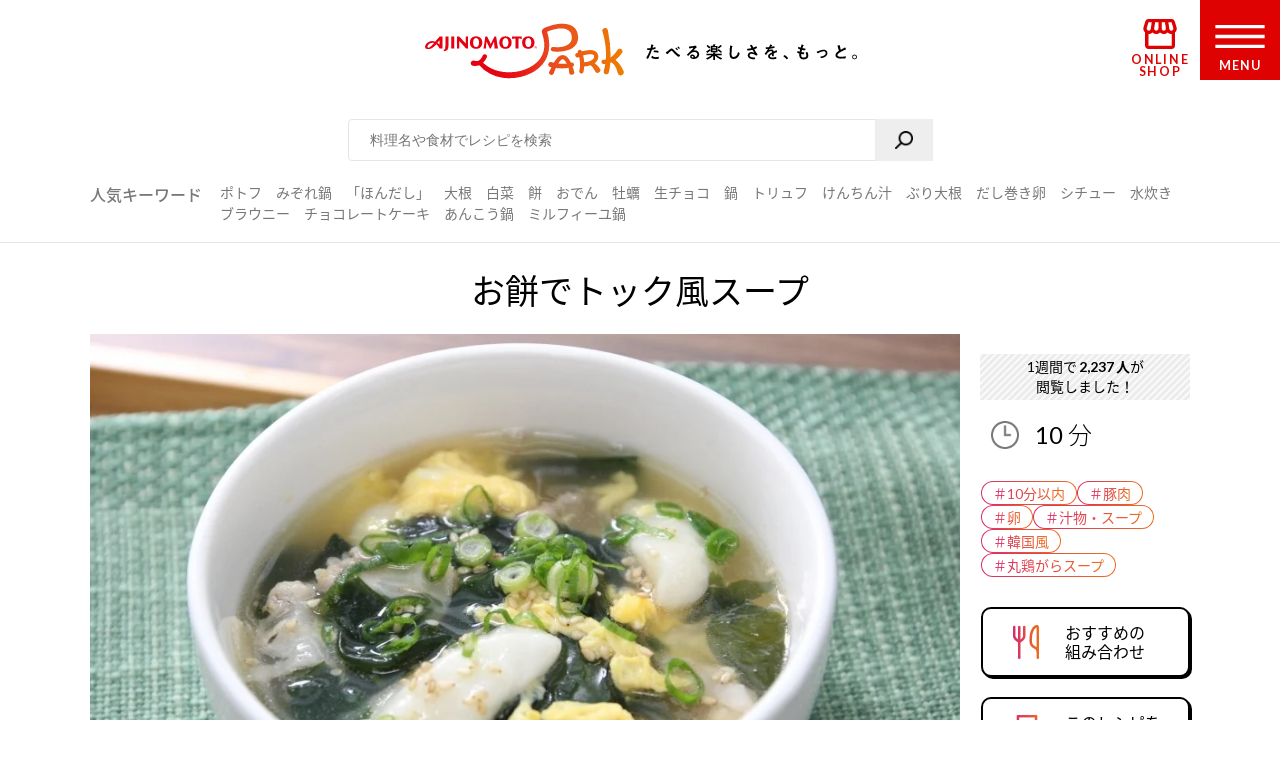

--- FILE ---
content_type: text/html
request_url: https://park.ajinomoto.co.jp/recipe/card/802039/
body_size: 9463
content:
<!DOCTYPE html><html lang="ja"><head><meta charSet="utf-8"/><meta http-equiv="x-ua-compatible" content="ie=edge"/><meta name="viewport" content="width=device-width, initial-scale=1, shrink-to-fit=no"/><meta name="generator" content="Gatsby 5.13.6"/><meta name="description" content="残ったお餅活用術！「丸鶏がらスープ」を使えば優しい味のトックスープが簡単に作れます♪たべたい、つくりたい、がきっと見つかる！人気レシピから、簡単時短レシピ、健康を考えたレシピなど、作る人を”もっと”応援します。" id="description" data-gatsby-head="true"/><meta name="keywords" content="お餅でトック風スープ,レシピ,料理,味の素,味の素パーク" id="keywords" data-gatsby-head="true"/><meta name="viewport" content="width=device-width, initial-scale=1.0 user-scalable=no" id="viewport" data-gatsby-head="true"/><meta name="format-detection" content="telephone=no" id="format-detection" data-gatsby-head="true"/><meta http-equiv="X-UA-Compatible" content="IE=edge" id="X-UA-Compatible" data-gatsby-head="true"/><meta name="twitter:card" content="summary_large_image" id="twitter:card" data-gatsby-head="true"/><meta name="twitter:site" content="@AJINOMOTOPARK" id="twitter:site" data-gatsby-head="true"/><meta property="og:title" content="お餅でトック風スープのレシピ・作り方・献立｜レシピ大百科（レシピ・料理）｜【味の素パーク】 : 餅や豚バラ肉を使った料理" id="og:title" data-gatsby-head="true"/><meta property="og:type" content="website" id="og:type" data-gatsby-head="true"/><meta property="og:url" content="https://park.ajinomoto.co.jp/recipe/card/802039/" id="og:url" data-gatsby-head="true"/><meta property="og:image" content="https://park.ajinomoto.co.jp/wp-content/uploads/2021/01/802039.jpeg" id="og:image" data-gatsby-head="true"/><meta property="og:site_name" content="AJINOMOTO PARK" id="og:site_name" data-gatsby-head="true"/><meta property="og:description" content="残ったお餅活用術！「丸鶏がらスープ」を使えば優しい味のトックスープが簡単に作れます♪たべたい、つくりたい、がきっと見つかる！人気レシピから、簡単時短レシピ、健康を考えたレシピなど、作る人を”もっと”応援します。" id="og:description" data-gatsby-head="true"/><link data-identity="gatsby-global-css" href="/recipe/card/styles.caf9b0ef5aa9787d05f4.css" rel="stylesheet" type="text/css"/><title id="title" data-gatsby-head="true">お餅でトック風スープのレシピ・作り方・献立｜レシピ大百科（レシピ・料理）｜【味の素パーク】 : 餅や豚バラ肉を使った料理</title><link rel="canonical" href="https://park.ajinomoto.co.jp/recipe/card/802039/" data-gatsby-head="true"/><link rel="preconnect" href="https://fonts.googleapis.com" data-gatsby-head="true"/><link rel="preconnect" href="https://fonts.gstatic.com" data-gatsby-head="true"/><link href="https://fonts.googleapis.com/css2?family=Lato:wght@400;700&amp;display=swap" rel="stylesheet" data-gatsby-head="true"/><link rel="icon" href="/favicon.ico" data-gatsby-head="true"/><link rel="apple-touch-icon-precomposed" href="/apple-touch-icon-precomposed.png" data-gatsby-head="true"/><link rel="dns-prefetch" href="//cdnjs.cloudflare.com" data-gatsby-head="true"/><link rel="dns-prefetch" href="//s.w.org" data-gatsby-head="true"/><link rel="prev" title="お餅で本場風！回鍋肉チーズタッカルビ" href="https://park.ajinomoto.co.jp/recipe/card/802038/" data-gatsby-head="true"/><link rel="next" title="トマトと鶏肉の彩りみそ汁" href="https://park.ajinomoto.co.jp/recipe/card/802003/" data-gatsby-head="true"/><script type="text/javascript" src="https://cdns.gigya.com/js/gigya.js?apikey=4_WpyR2bWooXDvUvOIrZM5ew" data-gatsby-head="true"></script><script type="text/javascript" src="/wp-includes/js/jquery/jquery.js?ver=1.12.4-wp" data-gatsby-head="true"></script><script type="text/javascript" src="/wp-includes/js/jquery/jquery-migrate.min.js?ver=1.4.1" data-gatsby-head="true"></script><script data-gatsby-head="true">var $ = jQuery;</script><script type="text/javascript" src="https://park.ajinomoto.co.jp/wp-content/themes/ajinomoto/js/url-search-params.js" data-gatsby-head="true"></script><script type="text/javascript" data-gatsby-head="true">
        (function() {
          var s = document.createElement('script');
          s.type = 'text/javascript';
          s.async = true;
          s.src = "https://bvr.ast.snva.jp/beaver.js?serial=bcd748cd-cde9-48a9-8c19-75c62e85afd1";
          var x = document.getElementsByTagName('script')[0];
          x.parentNode.insertBefore(s, x);
        })();
        var _sna_dam = _sna_dam || [];
      </script><script type="text/javascript" src="//www.ajinomoto.co.jp/shared_file/js/log.js" data-gatsby-head="true"></script><script type="text/javascript" src="//park-ajinomoto-co-jp-f-s.snva.jp/js/naviplus_suggestitem_view.js" data-gatsby-head="true"></script><script type="text/javascript" src="//park-ajinomoto-co-jp-f-s.snva.jp/js/naviplus_suggest.js" data-gatsby-head="true"></script><link href="//park-ajinomoto-co-jp-f-s.snva.jp/css/naviplus_suggest.css" rel="stylesheet" type="text/css" data-gatsby-head="true"/><script data-gatsby-head="true">var _ltv_user_id = ""</script><script data-gatsby-head="true">
        var _obj = {"post_ID":"256724","member_id":null};
        var ajaxurl = "https://park.ajinomoto.co.jp/wp-admin/admin-ajax.php";
      </script><script type="text/javascript" data-gatsby-head="true">
          // for debug
          s = Object();

          // ページ内の全ハッシュタグ
          s.recipeHashTags = '10分以内,豚肉,卵,汁物・スープ,韓国風,丸鶏がらスープ';
      </script><script type="text/javascript" data-gatsby-head="true">!function(n){if(!window[n]){var o=window[n]=function(){var n=[].slice.call(arguments);return o.x?o.x.apply(0,n):o.q.push(n)};o.q=[],o.i=Date.now(),o.allow=function(){o.o="allow"},o.deny=function(){o.o="deny"}}}("krt")</script><script type="text/javascript" data-gatsby-head="true">
        krt('send', '_view_item', {
          item_id: 802039,
          path: '/recipe/card/802039/',
          hashtags: ['110002','150002','150031','160003','190004','230009'],
          page_type: 'recipe'
          });
      </script><script type="application/ld+json" data-gatsby-head="true">{
	"@context": "http://schema.org",
	"@type": "recipe",
	"name": "お餅でトック風スープ",
	"image": "https://park.ajinomoto.co.jp/wp-content/uploads/2021/01/802039.jpeg",
	"author": {
		"@type": "Organization",
		"name": "AJINOMOTO PARK"
	},
	"publisher": {
		"@type": "Organization",
		"name": "味の素株式会社"
	},
	"datePublished": "2021-01-27",
	"dateModified": "2022-08-18",
	"description": "残ったお餅活用術！「丸鶏がらスープ」を使えば優しい味のトックスープが簡単に作れます♪たべたい、つくりたい、がきっと見つかる！人気レシピから、簡単時短レシピ、健康を考えたレシピなど、作る人を”もっと”応援します。",
	"recipeYield": "4(servings)",
	"totalTime": "PT10M",
	"recipeIngredient": [
		"餅 3個",
		"豚バラ肉 70g",
		"にんにくのみじん切り 小さじ1",
		"カットわかめ（乾） 大さじ1",
		"溶き卵 1個分",
		"A水 3カップ",
		"A「丸鶏がらスープ」 大さじ1",
		"Aしょうゆ 小さじ1",
		"「AJINOMOTO ごま油好きの純正ごま油」 小さじ1",
		"いり白ごま 大さじ1",
		"ねぎの小口切り 適量"
	],
	"recipeInstructions": [
		"（１）わかめは水でもどす。餅はタテ４等分に切り、豚肉はひと口大に切る。",
		"（２）鍋にごま油を熱し、にんにくを入れて香りが出るまで炒め、（１）の豚肉を加えてサッと炒める。Ａを加えて煮立て、（１）の餅を加えてやわらかくなるまで煮る。",
		"（３）溶き卵を回し入れ、（１）のわかめ、ごまを加える。器によそい、ねぎを散らす。"
	],
	"recipeCuisine": "韓国風",
	"nutrition": {
		"@type": "NutritionInformation",
		"calories": "198kcal",
		"carbohydrateContent": "20.9g",
		"cholesterolContent": "59mg",
		"fiberContent": "0.9g",
		"proteinContent": "6.6g",
		"sodiumContent": "548mg"
	}
}</script><script type="application/ld+json" data-gatsby-head="true">{
	"@context": "http://schema.org",
	"@type": "BreadcrumbList",
	"itemListElement": [
		{
			"@type": "ListItem",
			"position": 1,
			"item": {
				"@id": "https://www.ajinomoto.co.jp/",
				"name": "レシピ大百科"
			}
		},
		{
			"@type": "ListItem",
			"position": 2,
			"item": {
				"@id": "https://park.ajinomoto.co.jp/recipe/search?search_word=餅",
				"name": "餅のレシピ検索結果"
			}
		},
		{
			"@type": "ListItem",
			"position": 3,
			"item": {
				"@id": "https://park.ajinomoto.co.jp/recipe/card/802039/",
				"name": "お餅でトック風スープ"
			}
		}
	]
}</script></head><body><noscript><div id="noscript">当サイトを最適な状態で閲覧していただくにはブラウザの<span>JavaScriptを有効</span>にしてご利用下さい。<br/>JavaScriptを無効のままご覧いただいた場合、正しい情報を取得できない場合がございます。</div></noscript><div id="___gatsby"><div style="outline:none" tabindex="-1" id="gatsby-focus-wrapper"><noscript><iframe src="https://www.googletagmanager.com/ns.html?id=GTM-54GMHWF" height="0" width="0" style="display:none;visibility:hidden"></iframe></noscript><div class="appLayout"><header class="commonHeader"><div class="headerLogo"><a class="headerLogo__link" href="/"><img class="headerLogo__image select-none" src="/wp-content/themes/ajinomoto/resources/images/common/sp/AP_logo_horizontal_grad.svg" id="logoInClosedMenu" alt="AJINOMOTO PARK"/></a></div><div class="headerLoginIconArea"></div><div class="shopIconArea"><div class="wrapperBtnShop"><a href="https://direct.ajinomoto.co.jp/?utm_source=ap&amp;utm_medium=referral&amp;utm_content=header"><img class="wrapperBtnShop__image" src="/wp-content/themes/ajinomoto/resources/images/common/sp/AP_svg_icon_store.svg" alt="オンラインショップ"/><p class="wrapperBtnShop__text">ONLINE SHOP</p></a></div></div><div class="headerMenuBtnWrap"><button aria-expanded="false" type="button" class="headerMenuBtn__toggleBtn" id="menuOpen" tabindex="1"></button><div class="headerMenuBtn__BtnOpenWrap"><svg class="headerMenuBtn__svgHumbergerButton" data-name="" xmlns="http://www.w3.org/2000/svg" viewBox="0 0 60 28"><title>OPEN MENU</title><path class="cls-1" d="M0,0V4H60V0ZM0,16H60V12H0ZM0,28H60V24H0Z"></path></svg><p class="headerMenuBtn__text">MENU</p></div></div></header><div><div class="appSearchBox"><div class="appSearchBox__contents"><form id="customSearch" class="Search" action="/recipe/search" method="GET"><input type="text" class="Search__input" name="search_word" placeholder="料理名や食材でレシピを検索" id="searchBtn"/><button type="submit" value="" class="Search__button" id="searchSubmit" aria-label="検索"></button></form><div class="trendWord"><p class="trendWord__title">人気キーワード</p><div class="trendWord__listWrap"><ul class="trendWord__list"><li class="trendWord__list-item"><a href="https://park.ajinomoto.co.jp/recipe/search/?search_word=ポトフ">ポトフ</a></li><li class="trendWord__list-item"><a href="https://park.ajinomoto.co.jp/recipe/search/?search_word=みぞれ鍋">みぞれ鍋</a></li><li class="trendWord__list-item"><a href="https://park.ajinomoto.co.jp/recipe/corner/products/hondashi/">「ほんだし」</a></li><li class="trendWord__list-item"><a href="https://park.ajinomoto.co.jp/recipe/search/?search_word=大根">大根</a></li><li class="trendWord__list-item"><a href="https://park.ajinomoto.co.jp/recipe/search/?search_word=白菜">白菜</a></li><li class="trendWord__list-item"><a href="https://park.ajinomoto.co.jp/recipe/search/?search_word=餅">餅</a></li><li class="trendWord__list-item"><a href="https://park.ajinomoto.co.jp/recipe/search/?search_word=おでん">おでん</a></li><li class="trendWord__list-item"><a href="https://park.ajinomoto.co.jp/recipe/search/?search_word=牡蠣">牡蠣</a></li><li class="trendWord__list-item"><a href="https://park.ajinomoto.co.jp/recipe/card/701316/">生チョコ</a></li><li class="trendWord__list-item"><a href="https://park.ajinomoto.co.jp/recipe/corner/event/nabe/">鍋</a></li><li class="trendWord__list-item"><a href="https://park.ajinomoto.co.jp/recipe/card/705840/">トリュフ</a></li><li class="trendWord__list-item"><a href="https://park.ajinomoto.co.jp/recipe/search/?search_word=けんちん汁">けんちん汁</a></li><li class="trendWord__list-item"><a href="https://park.ajinomoto.co.jp/recipe/search/?search_word=ぶり大根">ぶり大根</a></li><li class="trendWord__list-item"><a href="https://park.ajinomoto.co.jp/recipe/search/?search_word=だし巻き卵">だし巻き卵</a></li><li class="trendWord__list-item"><a href="https://park.ajinomoto.co.jp/recipe/search/?search_word=シチュー">シチュー</a></li><li class="trendWord__list-item"><a href="https://park.ajinomoto.co.jp/recipe/card/706981/">水炊き</a></li><li class="trendWord__list-item"><a href="https://park.ajinomoto.co.jp/recipe/card/704999/">ブラウニー</a></li><li class="trendWord__list-item"><a href="https://park.ajinomoto.co.jp/recipe/search/?search_word=チョコレートケーキ">チョコレートケーキ</a></li><li class="trendWord__list-item"><a href="https://park.ajinomoto.co.jp/recipe/card/704642/">あんこう鍋</a></li><li class="trendWord__list-item"><a href="https://park.ajinomoto.co.jp/recipe/corner/event/nabe/kasane-nabe/">ミルフィーユ鍋</a></li></ul></div></div></div></div><div class="recipeCardWrap"><div class="recipeMainArea"><div class="recipeTopArea"><h1 class="recipe__title"><span class="recipe__title-main titleText">お餅でトック風スープ</span></h1><div class="recipeTopArea__contents"><div class="karteArea" id="recipeImageArea"></div><div class="recipeTopArea__imgArea"><div class="recipeImage"><img loading="eager" class="select-none" src="https://park.ajinomoto.co.jp/wp-content/uploads/2021/01/802039.jpeg" alt="お餅でトック風スープ(餅+豚バラ肉を使ったレシピ)"/></div><div class="onlyPC"><p class="recipeCaption">残ったお餅活用術！「丸鶏がらスープ」を使えば優しい味のトックスープが簡単に作れます♪</p></div></div><div class="recipeTopArea__side"><div class="recipeTopArea__side-inner"><div class="recipeTopArea__requiredTime"><div class="recipeRequiredTime"><div class="recipeRequiredTime__main"><span>10<span class="recipeRequiredTime__unit">分</span></span></div><p class="recipeRequiredTime__sub"></p></div><div class="onlySP"><p class="recipeCaption">残ったお餅活用術！「丸鶏がらスープ」を使えば優しい味のトックスープが簡単に作れます♪</p></div></div><div class="recipeTextArea"></div><div class="recipeCardTopHashTags"><ul class="recipeCardTopHashTags__list"><li class="recipeCardTopHashTags__list-item"><a href="/tag/110002?area=01" class="hashTag"><span class="hashTag__Name">＃<!-- -->10分以内</span><span class="hashTag__bg"></span></a></li><li class="recipeCardTopHashTags__list-item"><a href="/tag/150002?area=01" class="hashTag"><span class="hashTag__Name">＃<!-- -->豚肉</span><span class="hashTag__bg"></span></a></li><li class="recipeCardTopHashTags__list-item"><a href="/tag/150031?area=01" class="hashTag"><span class="hashTag__Name">＃<!-- -->卵</span><span class="hashTag__bg"></span></a></li><li class="recipeCardTopHashTags__list-item"><a href="/tag/160003?area=01" class="hashTag"><span class="hashTag__Name">＃<!-- -->汁物・スープ</span><span class="hashTag__bg"></span></a></li><li class="recipeCardTopHashTags__list-item"><a href="/tag/190004?area=01" class="hashTag"><span class="hashTag__Name">＃<!-- -->韓国風</span><span class="hashTag__bg"></span></a></li><li class="recipeCardTopHashTags__list-item"><a href="/tag/230009?area=01" class="hashTag"><span class="hashTag__Name">＃<!-- -->丸鶏がらスープ</span><span class="hashTag__bg"></span></a></li></ul></div><div class="recipeTopArea__btn onlyPC"><div id="fork01"><a href="#" class="commonButton commonButton--recipe" target="_self"><span class="commonButton__icon"><img loading="lazy" src="/wp-content/themes/ajinomoto/resources/images/recipe/index_new/ico_fork01_grad.png" class="select-none" alt=""/></span><div class="commonButton__text"><p class="commonButton__text-title">おすすめの<br class="onlyPC"/>組み合わせ</p></div></a><div class="Modal Modal--close"></div></div><a href="print" class="commonButton commonButton--print" target="_blank"><span class="commonButton__icon"><img loading="lazy" src="/wp-content/themes/ajinomoto/resources/images/recipe/index_new/ico_print_grad.png" class="select-none" alt=""/></span><div class="commonButton__text"><p class="commonButton__text-title">このレシピを<br/>印刷する</p></div></a></div></div></div></div></div><div class="recipeMainArea__order recipeCardSpOrderWrap"><div class="recipeMainArea__BtnWrap shareBtn recipeCardSpOrder3"><div class="recipeMainArea__relatedMenus onlySP"><div id="fork01"><a href="#" class="commonButton commonButton--recipe" target="_self"><span class="commonButton__icon"><img loading="lazy" src="/wp-content/themes/ajinomoto/resources/images/recipe/index_new/ico_fork01_grad.png" class="select-none" alt=""/></span><div class="commonButton__text"><p class="commonButton__text-title">おすすめの<br class="onlyPC"/>組み合わせ</p></div></a><div class="Modal Modal--close"></div></div></div><section class="wrapperActions shareBtnSpOrderWrap onlySP"></section><div class="recipeMainArea__clipBtn"><button type="button" class="commonButton btnClip clip_btn commonButton--clipBtn clip" data-clip-type="recipe_clip_001" postId="256724" disabled="" aria-label="レシピをサイトに保存する"><span class="commonButton__clip"><img loading="lazy" src="/wp-content/themes/ajinomoto/resources/images/common/sp/AP_svg_icon_keep_grad.svg" class="commonButton__heart-icon select-none" alt=""/><span class="commonButton__heart-count">-</span></span><div class="commonButton__clip-text"><p class="commonButton__clip-text-title">レシピをサイトに保存する</p></div></button></div><div class="recipeLineShareBtnWrap"><button type="button" class="commonButton btnClip btnLineBookmark commonButton--clipLine" aria-label="レシピをLINEに保存する"><span class="commonButton__icon"><img loading="lazy" src="/wp-content/themes/ajinomoto/resources/images/common/sp/btn_share_line.png" class="select-none" alt=""/></span><div class="commonButton__text"><p class="commonButton__text-title">レシピをLINEに保存する</p></div></button><div class="Modal Modal--close"></div><button type="button" class="commonTextLink commonTextLink--small" aria-label="LINEに保存とは"><span>LINEに保存とは</span></button><div class="Modal Modal--close"></div></div><div class="wrap820 recipeCardSpOrder2"></div></div><div class="recipeMainArea__ingredients"><h2 class="bigTitle_uline"><div class="bigTitle__inner">材料<span class="bigTitle_quantity">（4人分）</span></div></h2><div class="recipeIngredients"><ul class="recipeIngredients__list"><li class="recipeIngredients__list-item"><span class="recipeIngredients__name"><a href="/recipe/search/?search_word=餅">餅</a></span><span class="recipeIngredients__quantity">3個</span></li><li class="recipeIngredients__list-item"><span class="recipeIngredients__name"><a href="/recipe/search/?search_word=豚バラ肉">豚バラ肉</a></span><span class="recipeIngredients__quantity">70g</span></li><li class="recipeIngredients__list-item"><span class="recipeIngredients__name"><a href="/recipe/search/?search_word=にんにく">にんにくのみじん切り</a></span><span class="recipeIngredients__quantity">小さじ1</span></li><li class="recipeIngredients__list-item"><span class="recipeIngredients__name"><a href="/recipe/search/?search_word=カットわかめ（乾）">カットわかめ（乾）</a></span><span class="recipeIngredients__quantity">大さじ1</span></li><li class="recipeIngredients__list-item"><span class="recipeIngredients__name"><a href="/recipe/search/?search_word=卵">溶き卵</a></span><span class="recipeIngredients__quantity">1個分</span></li><li class="recipeIngredients__list-item"><span class="recipeIngredients__name recipeIngredients__name--iconA"><span>水</span></span><span class="recipeIngredients__quantity">3カップ</span></li><li class="recipeIngredients__list-item"><span class="recipeIngredients__name recipeIngredients__name--iconA"><a href="/recipe/search/?search_word=「丸鶏がらスープ」">「丸鶏がらスープ」</a></span><span class="recipeIngredients__quantity">大さじ1</span></li><li class="recipeIngredients__list-item"><span class="recipeIngredients__name recipeIngredients__name--iconA"><a href="/recipe/search/?search_word=しょうゆ">しょうゆ</a></span><span class="recipeIngredients__quantity">小さじ1</span></li><li class="recipeIngredients__list-item"><span class="recipeIngredients__name"><span>「AJINOMOTO ごま油好きの純正ごま油」</span></span><span class="recipeIngredients__quantity">小さじ1</span></li><li class="recipeIngredients__list-item"><span class="recipeIngredients__name"><a href="/recipe/search/?search_word=いり白ごま">いり白ごま</a></span><span class="recipeIngredients__quantity">大さじ1</span></li><li class="recipeIngredients__list-item"><span class="recipeIngredients__name"><a href="/recipe/search/?search_word=ねぎ">ねぎの小口切り</a></span><span class="recipeIngredients__quantity">適量</span></li></ul><p class="recipeProvider">レシピ提供：味の素KK</p></div></div><div class="productUsedInRecipe"><div class="productUsedInRecipe__title"><a href="#point01">このレシピで使われている商品はこちら</a></div><div class="productUsedInRecipe__image"><ul class="productUsedInRecipe__list"><li class="productUsedInRecipe__list-item"><a href="#point01"><img loading="lazy" class="select-none" src="https://park.ajinomoto.co.jp/wp-content/uploads/pkg_image/5000042.jpg" alt="「丸鶏がらスープ」"/></a></li></ul></div></div></div><div class="recipeMainArea__process"><h2 class="bigTitle_uline"><div class="bigTitle__inner">つくり方</div></h2><div class="recipeProcesses"><ol><li class="recipeProcess"><div class="recipeProcess__content"><h3 class="recipeProcess__heading"><span class="recipeProcess__order">1</span><span class="recipeProcess__bg"></span></h3><span>わかめは水でもどす。餅はタテ４等分に切り、豚肉はひと口大に切る。</span></div></li><li class="recipeProcess"><div class="recipeProcess__content"><h3 class="recipeProcess__heading"><span class="recipeProcess__order">2</span><span class="recipeProcess__bg"></span></h3><span>鍋にごま油を熱し、にんにくを入れて香りが出るまで炒め、（１）の豚肉を加えてサッと炒める。Ａを加えて煮立て、（１）の餅を加えてやわらかくなるまで煮る。</span></div></li><li class="recipeProcess"><div class="recipeProcess__content"><h3 class="recipeProcess__heading"><span class="recipeProcess__order">3</span><span class="recipeProcess__bg"></span></h3><span>溶き卵を回し入れ、（１）のわかめ、ごまを加える。器によそい、ねぎを散らす。</span></div></li></ol></div><div class="recipeProcessesImagesModal"><div class="Modal Modal--close"></div></div></div><div class="wrap820 recipeCardSpOrder4"></div><div class="recipeMainArea__nutrition"><div class="recipeNutrition"><h3 class="recipeNutrition__title">栄養情報（<!-- -->1人分<!-- -->）</h3><div class="recipeNutrition__info"><ul class="recipeNutrition__info-list"><li class="recipeNutrition__info-list-item"><div><span class="recipeNutrition__name">・エネルギー</span><span>198<!-- --> kcal</span></div></li><li class="recipeNutrition__info-list-item"><div><span class="recipeNutrition__name">・塩分</span><span>1.4<!-- --> g</span></div></li><li class="recipeNutrition__info-list-item"><div><span class="recipeNutrition__name">・たんぱく質</span><span>6.6<!-- --> g</span></div></li><li class="recipeNutrition__info-list-item"><div><span class="recipeNutrition__name">・野菜摂取量※</span><span>1<!-- --> g</span></div></li></ul><div class="recipeNutrition__info-tip">※野菜摂取量はきのこ類・いも類を除く</div></div></div></div><div class="recipeMainArea__bottomOrder"><div class="recipeCardKeyWordHashTags"><h3 class="recipeCardKeyWordHashTags__title">キーワードで探す</h3><ul class="recipeCardKeyWordHashTags__list"><li class="recipeCardKeyWordHashTags__list-item"><a href="/tag/110002?area=02" class="hashTag"><span class="hashTag__Name">＃<!-- -->10分以内</span><span class="hashTag__bg"></span></a></li><li class="recipeCardKeyWordHashTags__list-item"><a href="/tag/150002?area=02" class="hashTag"><span class="hashTag__Name">＃<!-- -->豚肉</span><span class="hashTag__bg"></span></a></li><li class="recipeCardKeyWordHashTags__list-item"><a href="/tag/150031?area=02" class="hashTag"><span class="hashTag__Name">＃<!-- -->卵</span><span class="hashTag__bg"></span></a></li><li class="recipeCardKeyWordHashTags__list-item"><a href="/tag/160003?area=02" class="hashTag"><span class="hashTag__Name">＃<!-- -->汁物・スープ</span><span class="hashTag__bg"></span></a></li><li class="recipeCardKeyWordHashTags__list-item"><a href="/tag/190004?area=02" class="hashTag"><span class="hashTag__Name">＃<!-- -->韓国風</span><span class="hashTag__bg"></span></a></li><li class="recipeCardKeyWordHashTags__list-item"><a href="/tag/230009?area=02" class="hashTag"><span class="hashTag__Name">＃<!-- -->丸鶏がらスープ</span><span class="hashTag__bg"></span></a></li></ul></div><div class="recipeMainArea__bottomShareBtnWrap"><div class="recipeMainArea__clipBtn"><button type="button" class="commonButton btnClip clip_btn commonButton--clipBtn clip" data-clip-type="recipe_clip_002" postId="256724" disabled="" aria-label="レシピをサイトに保存する"><span class="commonButton__clip"><img loading="lazy" src="/wp-content/themes/ajinomoto/resources/images/common/sp/AP_svg_icon_keep_grad.svg" class="commonButton__heart-icon select-none" alt=""/><span class="commonButton__heart-count">-</span></span><div class="commonButton__clip-text"><p class="commonButton__clip-text-title">レシピをサイトに保存する</p></div></button></div><div class="recipeLineShareBtnWrap"><button type="button" class="commonButton btnClip btnLineBookmark commonButton--clipLine" aria-label="レシピをLINEに保存する"><span class="commonButton__icon"><img loading="lazy" src="/wp-content/themes/ajinomoto/resources/images/common/sp/btn_share_line.png" class="select-none" alt=""/></span><div class="commonButton__text"><p class="commonButton__text-title">レシピをLINEに保存する</p></div></button><div class="Modal Modal--close"></div><button type="button" class="commonTextLink commonTextLink--small" aria-label="LINEに保存とは"><span>LINEに保存とは</span></button><div class="Modal Modal--close"></div></div><div class="wrap820 recipeCardSpOrder2"></div></div></div><div class="recipeMainArea__publicSNSAccount"><a href="https://twitter.com/ajinomotopark" class="commonButton commonButton--x" target="_blank"><span class="commonButton__icon"><img loading="lazy" class="select-none" alt="" src="/wp-content/themes/ajinomoto/resources/images/common/sp/btn_share_twitter.png"/></span><div class="commonButton__text"><p class="commonButton__text-title">最新情報をいち早くお知らせ！</p><span class="commonButton__text-subTitle">Xをフォローする</span></div></a><a href="https://lin.ee/8hiLQ47" class="commonButton commonButton--line" target="_blank"><span class="commonButton__icon"><img loading="lazy" class="select-none" alt="" src="/wp-content/themes/ajinomoto/resources/images/common/sp/btn_share_line.png"/></span><div class="commonButton__text"><p class="commonButton__text-title">LINEからレシピ・献立検索ができる！</p><span class="commonButton__text-subTitle">LINEでお友だちになる</span></div></a></div></div><div class="relatedRecipeArea"><h2 class="bigTitle_uline"><div class="bigTitle__inner">このレシピに合う組み合わせ（献立）</div></h2><div class="slick-slider slick-initialized" dir="ltr"><div class="slick-list"><div class="slick-track" style="width:66.66666666666667%;left:0%"><div data-index="0" class="slick-slide slick-active slick-current" tabindex="-1" aria-hidden="false" style="outline:none;width:50%"><div><li class="autoMenu"><a href="https://park.ajinomoto.co.jp/menu/card/?main=804886&amp;sub1=800192&amp;sub2=802039" class="autoMenu__Wrap"><div class="autoMenu__imgsWrap"><div class="autoMenu__imgWrap"><img loading="lazy" src="https://park.ajinomoto.co.jp/wp-content/uploads/2025/08/804886.jpeg" alt="鶏とさつまいもの甘辛炒め" class="autoMenu__img select-none"/><span class="autoMenu__imgSpan">主菜</span></div><div class="autoMenu__imgWrap"><img loading="lazy" src="https://park.ajinomoto.co.jp/wp-content/uploads/2018/03/800192.jpeg" alt="白菜と人参の丸鶏ナムル" class="autoMenu__img select-none"/><span class="autoMenu__imgSpan">副菜</span></div></div><p class="autoMenu__recipe">鶏とさつまいもの甘辛炒め</p><p class="autoMenu__recipe">白菜と人参の丸鶏ナムル</p></a></li></div></div><div data-index="1" class="slick-slide slick-active" tabindex="-1" aria-hidden="false" style="outline:none;width:50%"><div><li class="autoMenu"><a href="https://park.ajinomoto.co.jp/menu/card/?main=800912&amp;sub1=707859&amp;sub2=802039" class="autoMenu__Wrap"><div class="autoMenu__imgsWrap"><div class="autoMenu__imgWrap"><img loading="lazy" src="https://park.ajinomoto.co.jp/wp-content/uploads/2018/03/800912.jpeg" alt="チーズタッカルビ" class="autoMenu__img select-none"/><span class="autoMenu__imgSpan">主菜</span></div><div class="autoMenu__imgWrap"><img loading="lazy" src="https://park.ajinomoto.co.jp/wp-content/uploads/2018/03/707859.jpeg" alt="ブロッコリーのナムル" class="autoMenu__img select-none"/><span class="autoMenu__imgSpan">副菜</span></div></div><p class="autoMenu__recipe">チーズタッカルビ</p><p class="autoMenu__recipe">ブロッコリーのナムル</p></a></li></div></div></div></div></div><div class="recipeRecommendAutoMenusLink"><a class="commonTextLink" href="/menu/kenko/nutrition/kondate-kihon/#Automenu" target=""><span>味の素KKの組合せ（献立）の作り方</span></a></div><div class="relatedRecipeArea__link"><h2 class="bigTitle_uline"><div class="bigTitle__inner">関連するレシピ</div></h2><div class="relatedRecipeLinks"><a class="commonTextLink" href="/recipe/search/?search_word=餅+豚バラ肉" target=""><span>「餅×豚バラ肉」のレシピ</span></a><a class="commonTextLink" href="/recipe/search/?search_word=餅+にんにく" target=""><span>「餅×にんにく」のレシピ</span></a><a class="commonTextLink" href="/recipe/search/?search_word=豚バラ肉+にんにく" target=""><span>「豚バラ肉×にんにく」のレシピ</span></a></div></div></div><div class="recipeAditionalArea"><section class="embeddedKarteSpecifiedTagMagazine"></section><div class="recipeAditionalArea__corner"><h2 class="bigTitle_uline"><div class="bigTitle__inner">こちらもおすすめ</div></h2><div class="recommendedCorners "><div class="slick-slider slick-initialized" dir="ltr"><div class="slick-list" style="padding:0px 50px"><div class="slick-track" style="width:0px;left:calc(0px + (100% - nullpx) / 2 )"><div data-index="-3" tabindex="-1" class="slick-slide slick-center slick-cloned" aria-hidden="true"><div><div class="recommendedCorner"><a href="https://www.ajinomoto.co.jp/company/jp/rd/miraikondate/?utm_source=ajipark&amp;utm_medium=ajipark&amp;utm_campaign=ajipark_recipe" class="recommendedCorner__link"><img loading="lazy" src="https://park.ajinomoto.co.jp/wp-content/uploads/2025/05/ViewAttachmentImage.action.jpg" class="recommendedCorner__image select-none" alt="未来献立 今日の献立、どうしよう？"/></a></div></div></div><div data-index="-2" tabindex="-1" class="slick-slide slick-cloned" aria-hidden="true"><div><div class="recommendedCorner"><a href="https://park.ajinomoto.co.jp/special/lovevege/matome/" class="recommendedCorner__link"><img loading="lazy" src="https://park.ajinomoto.co.jp/wp-content/uploads/2023/04/osusume_lovevege.png" class="recommendedCorner__image select-none" alt="ラブベジ 調理で野菜をおいしく、しっかり食べよう！"/></a></div></div></div><div data-index="-1" tabindex="-1" class="slick-slide slick-active slick-cloned" aria-hidden="false"><div><div class="recommendedCorner"><a href="https://park.ajinomoto.co.jp/special/kachimeshi/" class="recommendedCorner__link"><img loading="lazy" src="https://park.ajinomoto.co.jp/wp-content/uploads/2022/04/MicrosoftTeams-image-42.png" class="recommendedCorner__image select-none" alt="勝ち飯 がんばる人のチカラになるごはん。ひとりひとりの目的に応じた献立をご提案！"/></a></div></div></div><div style="outline:none" data-index="0" class="slick-slide slick-active slick-center slick-current" tabindex="-1" aria-hidden="false"><div><div class="recommendedCorner"><a href="https://www.ajinomoto.co.jp/company/jp/rd/miraikondate/?utm_source=ajipark&amp;utm_medium=ajipark&amp;utm_campaign=ajipark_recipe" class="recommendedCorner__link"><img loading="lazy" src="https://park.ajinomoto.co.jp/wp-content/uploads/2025/05/ViewAttachmentImage.action.jpg" class="recommendedCorner__image select-none" alt="未来献立 今日の献立、どうしよう？"/></a></div></div></div><div style="outline:none" data-index="1" class="slick-slide slick-active" tabindex="-1" aria-hidden="false"><div><div class="recommendedCorner"><a href="https://park.ajinomoto.co.jp/special/lovevege/matome/" class="recommendedCorner__link"><img loading="lazy" src="https://park.ajinomoto.co.jp/wp-content/uploads/2023/04/osusume_lovevege.png" class="recommendedCorner__image select-none" alt="ラブベジ 調理で野菜をおいしく、しっかり食べよう！"/></a></div></div></div><div style="outline:none" data-index="2" class="slick-slide" tabindex="-1" aria-hidden="true"><div><div class="recommendedCorner"><a href="https://park.ajinomoto.co.jp/special/kachimeshi/" class="recommendedCorner__link"><img loading="lazy" src="https://park.ajinomoto.co.jp/wp-content/uploads/2022/04/MicrosoftTeams-image-42.png" class="recommendedCorner__image select-none" alt="勝ち飯 がんばる人のチカラになるごはん。ひとりひとりの目的に応じた献立をご提案！"/></a></div></div></div><div data-index="3" tabindex="-1" class="slick-slide slick-center slick-cloned" aria-hidden="true"><div><div class="recommendedCorner"><a href="https://www.ajinomoto.co.jp/company/jp/rd/miraikondate/?utm_source=ajipark&amp;utm_medium=ajipark&amp;utm_campaign=ajipark_recipe" class="recommendedCorner__link"><img loading="lazy" src="https://park.ajinomoto.co.jp/wp-content/uploads/2025/05/ViewAttachmentImage.action.jpg" class="recommendedCorner__image select-none" alt="未来献立 今日の献立、どうしよう？"/></a></div></div></div><div data-index="4" tabindex="-1" class="slick-slide slick-cloned" aria-hidden="true"><div><div class="recommendedCorner"><a href="https://park.ajinomoto.co.jp/special/lovevege/matome/" class="recommendedCorner__link"><img loading="lazy" src="https://park.ajinomoto.co.jp/wp-content/uploads/2023/04/osusume_lovevege.png" class="recommendedCorner__image select-none" alt="ラブベジ 調理で野菜をおいしく、しっかり食べよう！"/></a></div></div></div><div data-index="5" tabindex="-1" class="slick-slide slick-cloned" aria-hidden="true"><div><div class="recommendedCorner"><a href="https://park.ajinomoto.co.jp/special/kachimeshi/" class="recommendedCorner__link"><img loading="lazy" src="https://park.ajinomoto.co.jp/wp-content/uploads/2022/04/MicrosoftTeams-image-42.png" class="recommendedCorner__image select-none" alt="勝ち飯 がんばる人のチカラになるごはん。ひとりひとりの目的に応じた献立をご提案！"/></a></div></div></div></div></div></div></div><a href="/special/" class="commonButton " target="_self"><div class="commonButton__text"><p class="commonButton__text-title">スペシャルコンテンツをもっと見る</p></div></a></div><div class="recipeAditionalArea__corner"><h2 class="bigTitle_uline"><div class="bigTitle__inner">カテゴリからさがす</div></h2><div class="RecipeCategorySearch"><div class="RecipeCategorySearch__box"><h3 class="RecipeCategorySearch__inTitle">定番食材で探す</h3><ul class="RecipeCategorySearch__lists"><li class="RecipeCategorySearch__list-item modalBtn "><button type="button" aria-label="肉カテゴリを開く"><span class="ico"><img loading="lazy" class="select-none" src="/wp-content/themes/ajinomoto/resources/images/recipe/index/icon_category_01.svg" alt=""/></span><span class="txt">肉</span></button><div class="Modal Modal--close"></div></li><li class="RecipeCategorySearch__list-item modalBtn "><button type="button" aria-label="魚介カテゴリを開く"><span class="ico"><img loading="lazy" class="select-none" src="/wp-content/themes/ajinomoto/resources/images/recipe/index/icon_category_02.svg" alt=""/></span><span class="txt">魚介</span></button><div class="Modal Modal--close"></div></li><li class="RecipeCategorySearch__list-item modalBtn spBgNon"><button type="button" aria-label="野菜カテゴリを開く"><span class="ico"><img loading="lazy" class="select-none" src="/wp-content/themes/ajinomoto/resources/images/recipe/index/icon_category_03.svg" alt=""/></span><span class="txt">野菜</span></button><div class="Modal Modal--close"></div></li><li class="RecipeCategorySearch__list-item modalBtn "><button type="button" aria-label="その他カテゴリを開く"><span class="ico"><img loading="lazy" class="select-none" src="/wp-content/themes/ajinomoto/resources/images/recipe/index/icon_category_04.svg" alt=""/></span><span class="txt">その他</span></button><div class="Modal Modal--close"></div></li></ul></div><div class="RecipeCategorySearch__box"><h3 class="RecipeCategorySearch__inTitle">ジャンルで探す</h3><ul class="RecipeCategorySearch__lists"><li class="RecipeCategorySearch__list-item"><a href="/recipe/search/?s3%5B%5D=1"><span class="ico"><img loading="lazy" class="select-none" src="/wp-content/themes/ajinomoto/resources/images/recipe/index/icon_category_05.svg" alt=""/></span><span class="txt">和風</span></a></li><li class="RecipeCategorySearch__list-item"><a href="/recipe/search/?s3%5B%5D=2"><span class="ico"><img loading="lazy" class="select-none" src="/wp-content/themes/ajinomoto/resources/images/recipe/index/icon_category_06.svg" alt=""/></span><span class="txt">洋風</span></a></li><li class="RecipeCategorySearch__list-item"><a href="/recipe/search/?s3%5B%5D=3"><span class="ico"><img loading="lazy" class="select-none" src="/wp-content/themes/ajinomoto/resources/images/recipe/index/icon_category_07.svg" alt=""/></span><span class="txt">中華風</span></a></li><li class="RecipeCategorySearch__list-item"><a href="/recipe/search/?s3%5B%5D=4"><span class="ico"><img loading="lazy" class="select-none" src="/wp-content/themes/ajinomoto/resources/images/recipe/index/icon_category_08.svg" alt=""/></span><span class="txt">韓国風</span></a></li><li class="RecipeCategorySearch__list-item"><a href="/recipe/search/?s3%5B%5D=5"><span class="ico"><img loading="lazy" class="select-none" src="/wp-content/themes/ajinomoto/resources/images/recipe/index/icon_category_09.svg" alt=""/></span><span class="txt wide">エスニック</span></a></li></ul></div><div class="RecipeCategorySearch__inner"><h3 class="RecipeCategorySearch__inTitle">料理区分で探す</h3><ul class="RecipeCategorySearch__lists"><li class="RecipeCategorySearch__list-item "><a href="/recipe/search/?s1%5B%5D=1"><span class="ico"><img loading="lazy" class="select-none" src="/wp-content/themes/ajinomoto/resources/images/recipe/index/icon_category_10.svg" alt=""/></span><span class="txt">主菜</span></a></li><li class="RecipeCategorySearch__list-item "><a href="/recipe/search/?s1%5B%5D=2"><span class="ico"><img loading="lazy" class="select-none" src="/wp-content/themes/ajinomoto/resources/images/recipe/index/icon_category_11.svg" alt=""/></span><span class="txt">副菜</span></a></li><li class="RecipeCategorySearch__list-item "><a href="/recipe/search/?s1%5B%5D=4"><span class="ico"><img loading="lazy" class="select-none" src="/wp-content/themes/ajinomoto/resources/images/recipe/index/icon_category_13.svg" alt=""/></span><span class="txt">主食</span></a></li><li class="RecipeCategorySearch__list-item "><a href="/recipe/search/?s1%5B%5D=3"><span class="ico"><img loading="lazy" class="select-none" src="/wp-content/themes/ajinomoto/resources/images/recipe/index/icon_category_12.svg" alt=""/></span><span class="txt">汁物</span></a></li><li class="RecipeCategorySearch__list-item wide"><a href="/recipe/search/?s1%5B%5D=5"><span class="ico"><img loading="lazy" class="select-none" src="/wp-content/themes/ajinomoto/resources/images/recipe/index/icon_category_14.svg" alt=""/></span><span class="txt wide">デザート</span></a></li></ul></div></div></div><div class="recipeAditionalArea__product" id="point01"><h2 class="bigTitle_uline"><div class="bigTitle__inner">このレシピで使われている商品</div></h2><div class="productItems"><div class="productItem"><h3 class="productItem__title">「丸鶏がらスープ」</h3><div class="productItem__main"><div class="productItem__image"><img loading="lazy" src="https://park.ajinomoto.co.jp/wp-content/uploads/pkg_image/5000042.jpg" class="select-none" alt=""/></div><ul class="productItem__links"><li class="productItem__link"><a class="commonTextLink" href="https://park.ajinomoto.co.jp/recipe/corner/marudori" target=""><span>レシピを見る</span></a></li><li class="productItem__link"><a class="commonTextLink" href="https://www.ajinomoto.co.jp/products/detail/?ProductName=marudorigara_1" target="_blank"><span>成分・アレルギー情報を見る</span></a></li><li class="productItem__link"><a class="commonTextLink" href="https://www.ajinomoto.co.jp/chukadashi/marudori/" target="_blank"><span>商品紹介を見る</span></a></li></ul></div></div></div></div></div><div class="recipeBreadcrumb"><ul class="recipeBreadcrumb__list"><li class="recipeBreadcrumb__list-item"><a href="/">「AJINOMOTO PARK」 トップ</a></li><li class="recipeBreadcrumb__list-item"><a href="/recipe/">レシピ大百科</a></li><li class="recipeBreadcrumb__list-item">お餅でトック風スープ</li></ul><ul class="recipeBreadcrumb__list"><li class="recipeBreadcrumb__list-item"><a href="/">「AJINOMOTO PARK」 トップ</a></li><li class="recipeBreadcrumb__list-item"><a href="/recipe/">レシピ大百科</a></li><li class="recipeBreadcrumb__list-item"><a href="/recipe/search/?search_word=豚肉">豚肉</a></li><li class="recipeBreadcrumb__list-item"><a href="/recipe/search/?search_word=豚バラ肉">豚バラ肉</a></li><li class="recipeBreadcrumb__list-item">豚バラ肉</li></ul></div></div></div><footer id="footer"><section class="ftrTagArea"><div class="ftrLogo"><span><img loading="lazy" id="ftr-logo-icon" class="select-none" src="/wp-content/themes/ajinomoto/resources/images/common/pc/ftr_logo.png" alt="AJINOMOTO"/></span></div><div class="pageTop on stop"><span><button type="button" aria-label="ページトップに戻る"><svg class="icon_arrow" xmlns="http://www.w3.org/2000/svg" viewBox="0 0 29.25 52.66" id="topArrowIcon"><title>AP_svg</title><polygon class="cls-1" points="29.25 26.33 25.2 22 25.15 22.05 4.05 0 0 4.32 21.06 26.33 0 48.33 4.05 52.66 25.15 30.61 25.2 30.65 29.25 26.33"></polygon></svg></button></span></div></section><div class="ftrContetns"><section class="fNav"><ul class="fNav01"><li><a class="commonTextLink" href="/ap_terms_of_service" target=""><span>利用規約</span></a></li><li><a class="commonTextLink" href="/ap_membership_agreement" target=""><span>会員規約</span></a></li><li><a class="commonTextLink" href="/faq/" target=""><span>よくあるお問い合わせ</span></a></li></ul><ul class="fNav02"><li><a class="commonTextLink" href="https://www.ajinomoto.co.jp/" target=""><span>味の素KK商品情報サイト</span></a></li><li><a class="commonTextLink" href="https://www.ajinomoto.com/jp/" target=""><span>味の素KK企業情報サイト</span></a></li><li><a class="commonTextLink" href="https://ajinomoto-direct.shop/?adid=ba01010396ajioo" target=""><span>オンラインショップ</span></a></li><li><a class="commonTextLink" href="https://www.ajinomoto.co.jp/privacy/" target=""><span>プライバシーポリシー</span></a></li><li><a class="commonTextLink" href="https://www.ajinomoto.co.jp/terms/socialmedia.html" target=""><span>ソーシャルメディアガイドライン</span></a></li><li><a class="commonTextLink" href="https://www.ajinomoto.co.jp/terms/trademark.html" target=""><span>商標について</span></a></li></ul></section></div><p id="copyright">Copyright (c) 1996-<!-- -->2026<!-- --> AJINOMOTO CO.,INC All rights reserved.</p></footer><nav class="bottomNav"><ul class="bottomNav__list"><li class="bottomNav__item bottomNav__item--popular"><a class="bottomNav__link" href="/recipe/#recipe_ranking_current"><span class="bottomNav__label">人気レシピ</span></a></li><li class="bottomNav__item bottomNav__item--recipe "><a class="bottomNav__link" href="/recipe/corner/"><span class="bottomNav__label">レシピ特集</span></a></li><li class="bottomNav__item bottomNav__item--menu"><a class="bottomNav__link" href="/menu/"><span class="bottomNav__label">今週の献立</span></a></li><li class="bottomNav__item bottomNav__item--magazine "><a class="bottomNav__link" href="/magazine/"><span class="bottomNav__label">読みもの</span></a></li><li class="bottomNav__item bottomNav__item--history"><a class="bottomNav__link" href="/clip/" id="customFlothingSP"><span class="bottomNav__label">保存/履歴</span></a></li></ul></nav></div></div><div id="gatsby-announcer" style="position:absolute;top:0;width:1px;height:1px;padding:0;overflow:hidden;clip:rect(0, 0, 0, 0);white-space:nowrap;border:0" aria-live="assertive" aria-atomic="true"></div></div><script id="gatsby-script-loader">/*<![CDATA[*/window.pagePath="/802039/";/*]]>*/</script><!-- slice-start id="_gatsby-scripts-1" -->
          <script
            id="gatsby-chunk-mapping"
          >
            window.___chunkMapping="{\"app\":[\"/app-a08111bc060b22cb3541.js\"],\"component---src-pages-oidc-tsx\":[\"/component---src-pages-oidc-tsx-a36e3451c5657552e851.js\"],\"component---src-templates-recipe-page-tsx\":[\"/component---src-templates-recipe-page-tsx-a6db833cc9ca58375ea1.js\"],\"component---src-templates-recipe-print-page-tsx\":[\"/component---src-templates-recipe-print-page-tsx-41e0c7c9e8d4992016de.js\"]}";
          </script>
        <script>window.___webpackCompilationHash="8812cee8e9d34e280a95";</script><script src="/recipe/card/webpack-runtime-ac21ccc03f852a2c83a5.js" async></script><script src="/recipe/card/framework-b230d42cd633f5a8946d.js" async></script><script src="/recipe/card/app-a08111bc060b22cb3541.js" async></script><!-- slice-end id="_gatsby-scripts-1" --></body></html>

--- FILE ---
content_type: text/css
request_url: https://park.ajinomoto.co.jp/recipe/card/styles.caf9b0ef5aa9787d05f4.css
body_size: 26619
content:
@charset "UTF-8";.slick-slider{-webkit-touch-callout:none;-webkit-tap-highlight-color:transparent;box-sizing:border-box;-ms-touch-action:pan-y;touch-action:pan-y;-webkit-user-select:none;-moz-user-select:none;-ms-user-select:none;user-select:none;-khtml-user-select:none}.slick-list,.slick-slider{display:block;position:relative}.slick-list{margin:0;overflow:hidden;padding:0}.slick-list:focus{outline:none}.slick-list.dragging{cursor:pointer;cursor:hand}.slick-slider .slick-list,.slick-slider .slick-track{-webkit-transform:translateZ(0);-moz-transform:translateZ(0);-ms-transform:translateZ(0);-o-transform:translateZ(0);transform:translateZ(0)}.slick-track{display:block;left:0;margin-left:auto;margin-right:auto;position:relative;top:0}.slick-track:after,.slick-track:before{content:"";display:table}.slick-track:after{clear:both}.slick-loading .slick-track{visibility:hidden}.slick-slide{display:none;float:left;height:100%;min-height:1px}[dir=rtl] .slick-slide{float:right}.slick-slide img{display:block}.slick-slide.slick-loading img{display:none}.slick-slide.dragging img{pointer-events:none}.slick-initialized .slick-slide{display:block}.slick-loading .slick-slide{visibility:hidden}.slick-vertical .slick-slide{border:1px solid transparent;display:block;height:auto}.slick-arrow.slick-hidden{display:none}.slick-loading .slick-list{background:#fff url([data-uri]) 50% no-repeat}@font-face{font-family:slick;font-style:normal;font-weight:400;src:url([data-uri]);src:url([data-uri]?#iefix) format("embedded-opentype"),url([data-uri]) format("woff"),url([data-uri]) format("truetype"),url([data-uri]#slick) format("svg")}.slick-next,.slick-prev{border:none;cursor:pointer;display:block;font-size:0;height:20px;line-height:0;padding:0;position:absolute;top:50%;-webkit-transform:translateY(-50%);-ms-transform:translateY(-50%);transform:translateY(-50%);width:20px}.slick-next,.slick-next:focus,.slick-next:hover,.slick-prev,.slick-prev:focus,.slick-prev:hover{background:transparent;color:transparent;outline:none}.slick-next:focus:before,.slick-next:hover:before,.slick-prev:focus:before,.slick-prev:hover:before{opacity:1}.slick-next.slick-disabled:before,.slick-prev.slick-disabled:before{opacity:.25}.slick-next:before,.slick-prev:before{-webkit-font-smoothing:antialiased;-moz-osx-font-smoothing:grayscale;color:#fff;font-family:slick;font-size:20px;line-height:1;opacity:.75}.slick-prev{left:-25px}[dir=rtl] .slick-prev{left:auto;right:-25px}.slick-prev:before{content:"←"}[dir=rtl] .slick-prev:before{content:"→"}.slick-next{right:-25px}[dir=rtl] .slick-next{left:-25px;right:auto}.slick-next:before{content:"→"}[dir=rtl] .slick-next:before{content:"←"}.slick-dotted.slick-slider{margin-bottom:30px}.slick-dots{bottom:-25px;display:block;list-style:none;margin:0;padding:0;position:absolute;text-align:center;width:100%}.slick-dots li{display:inline-block;margin:0 5px;padding:0;position:relative}.slick-dots li,.slick-dots li button{cursor:pointer;height:20px;width:20px}.slick-dots li button{background:transparent;border:0;color:transparent;display:block;font-size:0;line-height:0;outline:none;padding:5px}.slick-dots li button:focus,.slick-dots li button:hover{outline:none}.slick-dots li button:focus:before,.slick-dots li button:hover:before{opacity:1}.slick-dots li button:before{-webkit-font-smoothing:antialiased;-moz-osx-font-smoothing:grayscale;color:#000;content:"•";font-family:slick;font-size:6px;height:20px;left:0;line-height:20px;opacity:.25;position:absolute;text-align:center;top:0;width:20px}.slick-dots li.slick-active button:before{color:#000;opacity:.75}html{scroll-behavior:smooth}.printHeader{background-color:#f5f5f5;margin:0;padding:20px}.printHeader__wrap{align-items:center;display:flex;justify-content:space-between;margin:0 auto;width:740px}@media print{.printHeader{display:none}}.closeButton{cursor:pointer;margin-top:0}.closeButton__link{border-bottom:1px solid #b2b2b2;color:#000;display:block;padding-bottom:5px;text-decoration:none;transition:.2s}.closeButton__link:hover{border-bottom:1px solid transparent}.closeButton__text{font-family:Noto Sans Japanese,ヒラギノ角ゴ Pro W3,Hiragino Kaku Gothic Pro,メイリオ,Meiryo,ＭＳ Ｐゴシック,sans-serif;font-size:17px;font-weight:200;line-height:17px;padding-left:20px;position:relative}.closeButton__text:before{transform:rotate(-45deg)}.closeButton__text:after,.closeButton__text:before{background-color:#000;content:"";display:block;height:1px;left:0;position:absolute;top:50%;width:12px}.closeButton__text:after{transform:rotate(45deg)}.printButton__button{-webkit-appearance:none;appearance:none;background:#fff url(/wp-content/themes/ajinomoto/resources/images/recipe/index_new/ico_print.png) no-repeat 20px;background-size:20px auto;border:1px solid #e5e5e5;border-radius:30px;color:#666;cursor:pointer;display:block;font-family:Noto Sans Japanese,ヒラギノ角ゴ Pro W3,Hiragino Kaku Gothic Pro,メイリオ,Meiryo,ＭＳ Ｐゴシック,sans-serif;font-size:18px;font-style:normal;font-weight:500;height:53px;outline:none;padding:13px 20px 14px 55px;transition:.2s}.printButton__button:hover{opacity:.5}.logos{display:flex;justify-content:space-between;margin:10px 0 0}.logos__aji{width:160px}.logos__recipe{margin-top:10px;width:100px}.printCopyRight{border-top:2px solid #ed1b24;display:block;font-weight:200;margin:0 auto;padding:15px 0;width:740px}.printCopyRight,.printFooter{font-size:14px;text-align:center}.printFooter{margin-top:24px}.sp{display:none}@media screen and (max-width:979px){.sp{display:block}}@font-face{font-display:swap;font-family:Noto Sans Japanese;font-style:normal;font-weight:200;src:url(https://fonts.gstatic.com/ea/notosansjapanese/v6/NotoSansJP-Light.woff2) format("woff2"),url(https://fonts.gstatic.com/ea/notosansjapanese/v6/NotoSansJP-Light.woff) format("woff"),url(https://fonts.gstatic.com/ea/notosansjapanese/v6/NotoSansJP-Light.otf) format("opentype")}@font-face{font-display:swap;font-family:Noto Sans Japanese;font-style:normal;font-weight:400;src:url(https://fonts.gstatic.com/ea/notosansjapanese/v6/NotoSansJP-Regular.woff2) format("woff2"),url(https://fonts.gstatic.com/ea/notosansjapanese/v6/NotoSansJP-Regular.woff) format("woff"),url(https://fonts.gstatic.com/ea/notosansjapanese/v6/NotoSansJP-Regular.otf) format("opentype")}@font-face{font-display:swap;font-family:Noto Sans Japanese;font-style:normal;font-weight:500;src:url(https://fonts.gstatic.com/ea/notosansjapanese/v6/NotoSansJP-Medium.woff2) format("woff2"),url(https://fonts.gstatic.com/ea/notosansjapanese/v6/NotoSansJP-Medium.woff) format("woff"),url(https://fonts.gstatic.com/ea/notosansjapanese/v6/NotoSansJP-Medium.otf) format("opentype")}@font-face{font-display:swap;font-family:Noto Sans Japanese;font-style:normal;font-weight:700;src:url(https://fonts.gstatic.com/ea/notosansjapanese/v6/NotoSansJP-Bold.woff2) format("woff2"),url(https://fonts.gstatic.com/ea/notosansjapanese/v6/NotoSansJP-Bold.woff) format("woff"),url(https://fonts.gstatic.com/ea/notosansjapanese/v6/NotoSansJP-Bold.otf) format("opentype")}@font-face{font-display:swap;font-family:Noto Sans Japanese;font-style:normal;font-weight:900;src:url(https://fonts.gstatic.com/ea/notosansjapanese/v6/NotoSansJP-Black.woff2) format("woff2"),url(https://fonts.gstatic.com/ea/notosansjapanese/v6/NotoSansJP-Black.woff) format("woff"),url(https://fonts.gstatic.com/ea/notosansjapanese/v6/NotoSansJP-Black.otf) format("opentype")}body{-webkit-font-smoothing:antialiased;-moz-osx-font-smoothing:grayscale;-webkit-text-size-adjust:100%;margin:0;padding:0}body .printLayout{font-family:Noto Sans Japanese,ヒラギノ角ゴ Pro W3,Hiragino Kaku Gothic Pro,メイリオ,Meiryo,ＭＳ Ｐゴシック,sans-serif}body .appLayout{font-family:Lato,Noto Sans Japanese,sans-serif}.np-keyword-suggest .item{font-weight:300}img{max-width:100%;-webkit-user-select:none;user-select:none}ul{list-style:none}.isLoading{opacity:.6;pointer-events:none}@media screen and (max-width:979px){.onlySP{display:block!important}.onlyPC{display:none!important}}@media screen and (min-width:980px){.onlySP{display:none!important}.onlyPC{display:block!important}}.select-none{-webkit-touch-callout:none;-moz-touch-callout:none;-webkit-user-select:none;user-select:none}.hashTag{background:#d92c6b;border-radius:100vh;box-sizing:border-box;cursor:pointer;display:flex;overflow:hidden;padding:2px 5px;text-decoration:none;z-index:0}.hashTag,.hashTag__Name{background:linear-gradient(90deg,#d92c6b,#ec6e1e);position:relative}.hashTag__Name{-webkit-text-fill-color:hsla(0,0%,100%,0);-webkit-background-clip:text;color:#e60012;display:inline-block;font-size:14px;z-index:1}@media screen and (max-width:979px){.hashTag__Name{font-weight:500}}.hashTag__bg{background:#fff;border-radius:100vh;display:block;height:calc(100% - 2px);left:1px;overflow:hidden;position:absolute;top:1px;width:calc(100% - 2px);z-index:0}.hashTag:hover .hashTag__bg{background-color:#fbf3ef}@media screen and (max-width:979px){.hashTag{padding:2px 5px}}.Card{max-width:250px}.Card>a{text-decoration:none}.Card:hover{opacity:.7}.Card__img>p{margin:0}.Card__img>p>img{border-radius:20px;height:100%;max-width:100%;object-fit:cover;width:100%}@media screen and (max-width:979px){.Card__img>p>img{border-radius:10px}}.Card__title{color:#000;font-size:16px;font-weight:700;margin:3px 0 8px}@media screen and (max-width:979px){.Card__title{font-size:12px}}.Card__tags{display:flex;flex-wrap:wrap;gap:5px;justify-content:flex-start;margin-left:1px}.commonButton{background-color:#fff;border:2px solid #000;border-radius:4px;box-shadow:2px 2px;color:#000;cursor:pointer;display:flex;justify-content:space-evenly;padding:0 20px;position:relative;text-decoration:none}.commonButton:hover{background-color:#f2f2f2}@media screen and (max-width:979px){.commonButton__text-title{font-size:14px}}.commonButton__icon{align-items:center;display:flex;padding:0 10px;width:29px}.commonButton__icon>img{max-width:100%}@media screen and (max-width:979px){.commonButton__icon{justify-content:center;left:0;position:absolute;top:5px;width:38px}}.commonButton--print{border-radius:10px}@media screen and (max-width:979px){.commonButton--print .commonButton__icon{top:8px}}.commonButton--recipe{border-radius:10px}@media screen and (max-width:979px){.commonButton--recipe .commonButton__icon{top:8px}}.commonButton--clipBtn{border-radius:10px;font-size:16px;padding:9px 0!important;width:340px}.commonButton--clipBtn .commonButton__clip{align-items:center;display:flex;padding:0 20px}.commonButton--clipBtn .commonButton__clip .commonButton__heart-icon{height:16.5px;width:22.2px}.commonButton--clipBtn .commonButton__clip .commonButton__heart-count{font-size:17px;font-weight:500;margin:0 10px}.commonButton--clipBtn .commonButton__clip-text{border-left:1px solid #000;padding:9px 0;text-align:center;width:100%}.commonButton--clipBtn .commonButton__clip-text .commonButton__clip-text-title{margin:0}@media screen and (max-width:979px){.commonButton--clipBtn{font-size:14px;margin:auto;padding:4px 0!important;width:100%}}.commonButton--clipBtn.clip.isLoading,.commonButton--clipBtn.selectedClip.isLoading{background-color:#eee;opacity:.8;pointer-events:none}.commonButton--line{border:2px solid #418240;color:#418240}.commonButton--line:hover{background-color:#f0faf0}.commonButton--line,.commonButton--x{box-sizing:border-box;justify-content:space-between;padding-bottom:5px;padding-top:5px;width:386px}.commonButton--line .commonButton__icon,.commonButton--x .commonButton__icon{order:2;width:36px}.commonButton--line .commonButton__text,.commonButton--x .commonButton__text{order:1;padding-bottom:7px;padding-top:7px}.commonButton--line .commonButton__text-title,.commonButton--x .commonButton__text-title{font-size:14px;font-weight:700;margin:0}.commonButton--line .commonButton__text-subTitle,.commonButton--x .commonButton__text-subTitle{font-size:12px;font-weight:400}.commonButton--clipLine{background-color:#efffef;border:2px solid #418240;border-radius:10px;box-shadow:2px 2px #418240;color:#418240}@media screen and (min-width:980px){.commonButton--clipLine{justify-content:left}.commonButton--clipLine .commonButton__icon{padding:unset}.commonButton--clipLine .commonButton__text-title{margin:18px 0;padding-left:40px}}.commonButton--new{border:unset;box-shadow:unset;padding:3px}.commonButton--new,.commonButton--new:before{background:linear-gradient(90deg,#d92c6b,#ec6e1e)}.commonButton--new:before{border-radius:4px;content:"";height:100%;left:1px;position:absolute;top:1px;width:100%;z-index:-1}.commonButton--new .commonButton__text{background:#fff;text-align:center;width:100%}.commonButton--new .commonButton__text-title{-webkit-text-fill-color:transparent;background:linear-gradient(90deg,#d92c6b,#ec6e1e);-webkit-background-clip:text;background-clip:text;color:#e60012;display:inline-block}.commonButton--icon-favorite,.commonButton--icon-history,.commonButton--icon-user{box-shadow:1px 1px}.commonButton--icon-favorite .commonButton__icon,.commonButton--icon-history .commonButton__icon,.commonButton--icon-user .commonButton__icon{height:34px;left:22px;position:absolute;width:34px}.commonButton--icon-favorite .commonButton__text,.commonButton--icon-history .commonButton__text,.commonButton--icon-user .commonButton__text{font-size:20px;font-weight:400;margin:0 auto}@media screen and (max-width:979px){.commonButton--icon-favorite .commonButton__icon,.commonButton--icon-history .commonButton__icon,.commonButton--icon-user .commonButton__icon{height:24px;left:10px;top:13px;width:24px}.commonButton{border:1px solid #000}.commonButton--clipLine{border:1px solid #418240}.commonButton--clipLine .commonButton__text{padding-left:20px}.commonButton--recipe .commonButton__icon{margin-top:7.5px}.commonButton--recipe .commonButton__icon img{width:16.5px}}.Modal{transition-duration:.2s;transition-property:opacity}.Modal--close{opacity:0;pointer-events:none;position:fixed;-webkit-user-select:none;user-select:none;z-index:102}.Modal--open{opacity:1;pointer-events:auto;position:fixed;-webkit-user-select:auto;user-select:auto;z-index:102}.Modal__background{background:rgba(0,0,0,.3);height:100%;left:0;position:fixed;top:0;width:100%;z-index:104}.Modal__content{left:50%;max-height:100vh;max-width:calc(100% - 30px);position:fixed;top:50%;transform:translate(-50%,-50%);z-index:9999}.Modal__inner{background:url("[data-uri]");margin-top:40px}.Modal__closeBtn{cursor:pointer;height:40px;position:absolute;right:0;top:0;width:3.504vmin}.Modal__closeBtn:after,.Modal__closeBtn:before{background-color:#fff;bottom:2.5vmin;content:"";display:block;height:2px;left:50%;position:absolute;width:100%}.Modal__closeBtn:after{transform:translate(-50%,-50%) rotate(45deg)}.Modal__closeBtn:before{transform:translate(-50%,-50%) rotate(-45deg)}@media screen and (max-width:979px){.Modal__closeBtn{height:19px;top:15px;width:19px}}.commonTextLink{color:#000;cursor:pointer;display:inline-block;font-size:18px;font-weight:500;position:relative;text-decoration:none}.commonTextLink--small{font-size:14px}.commonTextLink:before{border-right:2px solid #383838;border-top:2px solid #383838;content:"";display:block;height:.4em;left:-25px;position:absolute;top:.5em;transform:rotate(45deg);-ms-transform:rotate(45deg);-webkit-transform:rotate(45deg);-moz-transform:rotate(45deg);width:.4em}.commonTextLink:hover{opacity:.7}@media screen and (max-width:979px){.commonTextLink{font-size:14px}.commonTextLink:before{border-right:1px solid #383838;border-top:1px solid #383838;left:-15px}}.bigTitle_uline{align-items:center;display:flex;font-size:25px;font-weight:420;gap:20px;justify-content:center;margin-bottom:42px;padding-bottom:30px;position:relative;text-align:center}@media screen and (max-width:979px){.bigTitle_uline{gap:10px}}.bigTitle_uline .bigTitle__icon{width:29px}@media screen and (max-width:979px){.bigTitle_uline .bigTitle__icon{width:22px}}.bigTitle_uline:before{background-color:#000;bottom:0;content:"";display:inline-block;height:6px;left:50%;position:absolute;transform:translate(-50%);width:120px}.bigTitle_uline--small{font-size:17px;padding-bottom:25px}.bigTitle_uline--small:before{height:4px;width:90px}.bigTitle_uline .bigTitle_quantity{font-size:20px}@media screen and (max-width:979px){.bigTitle_uline{font-size:18px;margin-bottom:40px;padding-bottom:20px}.bigTitle_uline:before{height:4px;width:75px}.bigTitle_uline .bigTitle_quantity{font-size:14px}}.memberPromotion{background:url("[data-uri]");box-sizing:border-box;max-width:100%;padding:40px 40px 20px;width:900px}.memberPromotion .bigTitle__inner{font-size:24px}.memberPromotion .bigTitle_uline{margin-bottom:50px;margin-top:0}.memberPromotion__description{margin:0 auto;width:504px}.memberPromotion__description-text{align-items:center;display:flex;font-weight:700;height:100%;justify-content:center;margin:0;width:80%}.memberPromotion__description-body{display:flex;gap:30px;height:57px;margin-bottom:30px}.memberPromotion__description-thumb{align-self:center;height:100%}.memberPromotion .commonButton__container{margin:0 auto 20px;position:relative;width:504px}.memberPromotion .commonButton--login{box-shadow:1px 1px}.memberPromotion .commonButton--new:hover{background-color:#fbf3ef}.memberPromotion .commonButton{box-sizing:border-box;height:75px;padding:0}.memberPromotion .commonButton .newCommonButton__inner{border-radius:inherit;box-sizing:border-box;padding:2px 3px 3px 2px;width:100%}.memberPromotion .commonButton .newCommonButton__label{-webkit-text-fill-color:transparent;background:linear-gradient(90deg,#d92c6b,#ec6e1e);-webkit-background-clip:text;background-clip:text;color:#e60012!important;display:inline-block;font-weight:500;margin:0}.memberPromotion .commonButton .newCommonButton__text{align-items:center;background:#fff;border-radius:2px;display:flex;font-size:20px;height:100%;justify-content:center;position:relative;width:100%}.memberPromotion .commonButton .newCommonButton__text:hover{background-color:#fbf3ef;transition:.2s}.memberPromotion .commonButton .loginCommonButton__inner{border-radius:inherit;box-sizing:border-box;padding:2px 3px 3px 2px;width:100%}.memberPromotion .commonButton .loginCommonButton__label{-webkit-text-fill-color:transparent;background:#000;-webkit-background-clip:text;background-clip:text;color:#000;display:inline-block;font-weight:500;margin:0}.memberPromotion .commonButton .loginCommonButton__text{align-items:center;background:#fff;border-radius:2px;display:flex;font-size:20px;height:100%;justify-content:center;position:relative;width:100%}.memberPromotion .commonButton .loginCommonButton__text:hover{background-color:#eee;transition:.2s}.memberPromotion .commonButton :before{border-color:transparent transparent #fff;border-style:solid;border-width:0 4px 4px 0;bottom:0;content:"";height:0;left:0;position:absolute;width:0}.memberPromotion .commonButton :after{border-color:#fff #fff transparent;border-style:solid;border-width:0 4px 4px 0;content:"";height:0;position:absolute;right:0;top:0;width:0}@media screen and (max-width:979px){.memberPromotion{margin-left:4vw!important;margin-right:4vw!important;max-width:100%;padding:25px 4vw;width:unset}.memberPromotion .bigTitle_uline{margin-bottom:40px;padding-bottom:25px}.memberPromotion .bigTitle__inner{font-size:18px}.memberPromotion__description{margin-bottom:20px;width:100%}.memberPromotion__description-text{font-size:14px;margin-left:15px;width:calc(100% - 54px)}.memberPromotion__description-body{gap:0!important;height:-moz-fit-content;height:fit-content;margin-bottom:15px}.memberPromotion__description-thumb{align-self:start;width:39px}.memberPromotion .commonButton__container{margin:0 auto;position:relative;width:100%}.memberPromotion .commonButton{border:none;font-weight:500;height:50px;margin-bottom:20px;width:100%}.memberPromotion .commonButton .newCommonButton__inner{padding:1px 3px 3px 1px}.memberPromotion .commonButton .newCommonButton__label{font-size:14px}.memberPromotion .commonButton--login{background-color:#000;box-shadow:none;margin-bottom:0}.memberPromotion .commonButton--login .loginCommonButton__inner{padding:1px 3px 3px 1px}.memberPromotion .commonButton--login .loginCommonButton__label{font-size:14px}.memberPromotion__inner{padding:0;width:100%}}.trendWord{display:flex;flex-wrap:wrap;margin-top:10px;position:relative}.trendWord__title{color:#787878;font-size:16px;font-weight:500;width:130px}@media screen and (max-width:979px){.trendWord__title{display:none}}.trendWord__listWrap{position:relative;width:calc(100% - 130px)}@media screen and (max-width:979px){.trendWord__listWrap{width:100%}.trendWord__listWrap:before{background-color:#fff;content:"";height:20px;opacity:.8;position:absolute;right:0;width:20px;z-index:1}.trendWord__listWrap:after{border-color:#565656 #565656 transparent transparent;border-style:solid;border-width:2px;content:"";height:5px;position:absolute;right:2px;top:6px;transform:rotate(45deg);width:5px;z-index:2}}.trendWord__list{display:flex;flex-wrap:wrap;justify-content:flex-start;padding:0;position:relative}.trendWord__list a{color:#787878;text-decoration:none}.trendWord__list a:hover{opacity:.7;transition:.2s}.trendWord__list-item{font-size:14px;line-height:1rem;padding:0 14px 5px 0}@media screen and (max-width:979px){.trendWord__list{-webkit-overflow-scrolling:touch;-ms-overflow-style:none;display:block;line-height:1;margin:0;overflow-y:hidden;scrollbar-width:none;white-space:nowrap;width:100%}.trendWord__list-item{display:inline-block;font-size:12px;padding:5px 12px 0 0}}.trendWord__list::-webkit-scrollbar{display:none}@media screen and (max-width:979px){.trendWord{margin:10px auto 15px;width:93%}.trendWord__list-item:last-child{padding-right:24px}}.appSearchBox{background:#fff;border-bottom:1px solid #e5e5e5;position:sticky;top:0;z-index:90}.appSearchBox__contents{margin:auto;max-width:1100px;padding-bottom:12px;padding-top:20px}@media screen and (min-width:980px){.appSearchBox__contents .trendWord__list{margin-bottom:0;margin-top:14px;padding-bottom:3px}.appSearchBox__contents .trendWord__title{line-height:1rem}}@media screen and (max-width:979px){.appSearchBox__contents{padding-bottom:0;padding-top:12px}.appSearchBox__contents .trendWord{margin:10px auto 18px}}.bottomNav{background-color:#fff;border-top:1px solid #ccc;bottom:0;display:block;height:50px;left:0;position:fixed;width:100%;z-index:10}@media(min-width:980px){.bottomNav{display:none}}.bottomNav__list{display:flex;height:100%;list-style-type:none;margin:0;padding:0;width:100%}.bottomNav__item{background-repeat:no-repeat;height:100%;position:relative;width:20%}.bottomNav__item--popular{background-image:url(/wp-content/themes/ajinomoto/resources/images/common/sp/AP_svg_icon_popular_recipe_grad.svg?version=20220513);background-position:50% 7.5px;background-size:23.5px auto}.bottomNav__item--recipe{background-image:url(/wp-content/themes/ajinomoto/resources/images/common/sp/AP_svg_icon_recipe_content_grad.svg?version=20220513);background-position:50% 7px;background-size:20px auto}.bottomNav__item--menu{background-image:url(/wp-content/themes/ajinomoto/resources/images/common/sp/AP_svg_icon_monthly_menu_grad.svg?version=20220513);background-position:50% 6px;background-size:20px auto}.bottomNav__item--magazine{background-image:url(/wp-content/themes/ajinomoto/resources/images/common/sp/AP_svg_icon_magazine_grad.svg?version=20220513);background-position:50% 8.5px;background-size:20.5px auto}.bottomNav__item--history{background-image:url(/wp-content/themes/ajinomoto/resources/images/common/sp/AP_svg_icon_clip_history_grad.svg?version=20220513);background-position:50% 9.5px;background-size:42.5px auto}.bottomNav__item--newContent:before{background:#de0202;border-radius:50%;content:"";height:8px;position:absolute;right:24%;top:10%;width:8px}.bottomNav__link{color:#000;display:block;height:100%;position:relative;text-decoration:none;width:100%}.bottomNav__label{bottom:6px;font-size:10px;font-weight:400;left:0;position:absolute;text-align:center;width:100%}.otherPageContentsCard{max-width:260px}.otherPageContentsCard>a{position:relative}@media screen and (min-width:980px){.otherPageContentsCard__imageWrap{width:260px}}.otherPageContentsCard__imageWrap:hover{opacity:.5}.otherPageContentsCard__image{background-color:#000;border-radius:20px;display:flex;height:173px;overflow:hidden;position:relative;width:260px}.otherPageContentsCard__image img{object-fit:cover;opacity:.6;overflow:clip;overflow-clip-margin:content-box}.otherPageContentsCard__image-single{height:100%;width:100%}.otherPageContentsCard__image-menu{border-radius:0}.otherPageContentsCard__image-main{width:65%}.otherPageContentsCard__image-sub img{height:50%;width:100%}.otherPageContentsCard__label{fill:#fff;background-color:transparent;left:20px;opacity:.8;position:absolute;top:20px;width:35px}.otherPageContentsCard__title{color:#fff;font-size:16px;font-weight:600;padding:0 20px;position:absolute;top:100px}@media screen and (max-width:600px){.otherPageContentsCard{max-width:100%}.otherPageContentsCard__image{border-radius:10px;height:23.07vw;max-width:260px;width:34.67vw}.otherPageContentsCard__label{left:2vw;top:1vw;width:4vw}.otherPageContentsCard__title{border-radius:10px;bottom:10px;font-size:12px;padding:0 10px;position:absolute;top:unset}}.otherPageContents{margin:40px auto 60px;max-width:1200px;overflow:hidden;width:100%}.otherPageContents__wrap{display:flex;flex-direction:row;flex-wrap:nowrap;gap:20px;padding:0 60px}.otherPageContents__title{display:flex;justify-content:space-between;padding:0 50px 25px}.otherPageContents__title h2{font-size:25px;font-weight:400;margin:0}@media screen and (max-width:979px){.otherPageContents__title{padding-bottom:10px}.otherPageContents__title h2{font-size:17px}}.otherPageContents__title .commonButton__text-title{margin:10px 0}.otherPageContents__noContents{text-align:center}.otherPageContents .regular{display:flex;flex-direction:row;gap:16px;padding:0 60px}@media screen and (max-width:979px){.otherPageContents .regular{gap:10px}}.otherPageContents .slick-slider{padding:0 60px;width:1200px}.otherPageContents .slick-slider .slick-arrow{height:15px;width:15px}.otherPageContents .slick-slider .slick-next{right:10px}.otherPageContents .slick-slider .slick-prev{left:10px}.otherPageContents .slick-slider .slick-list{height:173px;width:1100px}@media screen and (max-width:979px){.otherPageContents .slick-slider .slick-list{width:100%}}.otherPageContents .slick-slider .slick-list .slick-track{height:100%}.otherPageContents .slick-slider .slick-slide{height:173px}@media screen and (max-width:979px){.otherPageContents .slick-arrow{display:none!important}}@media screen and (max-width:600px){.otherPageContents{margin-bottom:30px}.otherPageContents .regular{gap:16px;padding:0 0 0 16px}.otherPageContents__title{padding:0 10px 10px}.otherPageContents .slick-slider{padding:0 0 0 16px;width:100%}.otherPageContents .slick-slider .slick-list{height:23.07vw}.otherPageContents .slick-slider .slick-list .slick-track{height:100%}.otherPageContents .slick-slider .slick-slide{height:23.07vw;margin-right:15px;max-height:172px;width:34.67vw!important}.otherPageContents .commonButton{border:2px solid #000;box-shadow:1px 1px;padding:3px 10px}.otherPageContents .commonButton__text-title{font-size:12px;margin:4px 0}}.karteSpecifiedTagMagazine ul{padding-left:0}.karteSpecifiedTagMagazine .bigTitle_uline{font-size:25px;font-weight:420;margin-bottom:50px;padding-bottom:30px;position:relative;text-align:center}.karteSpecifiedTagMagazine .bigTitle_uline:before{background-color:#000;bottom:0;content:"";display:inline-block;height:6px;left:50%;position:absolute;transform:translate(-50%);width:120px}.karteSpecifiedTagMagazine .listRecommend{grid-column-gap:40px;grid-row-gap:60px;display:grid;grid-template-columns:repeat(3,1fr);margin:50px auto 60px;max-width:1100px}.karteSpecifiedTagMagazine .listRecommend .itemListRecommend .btnRecommendItem{margin-bottom:10px;position:relative}.karteSpecifiedTagMagazine .listRecommend .itemListRecommend .btnRecommendItem a{cursor:pointer;display:block;height:100%;left:0;position:absolute;top:0;width:100%;z-index:100}.karteSpecifiedTagMagazine .listRecommend .itemListRecommend .btnRecommendItem .btnRecommendMagazineImg img{border-radius:20px}.karteSpecifiedTagMagazine .listRecommend .itemListRecommend .btnRecommendItem .categoryLabel{background-color:#fff;font-family:Lato,sans-serif;font-size:16px;font-weight:700;left:0;line-height:1;padding:8px 10px 8px 28px;position:absolute;text-align:center;top:0}.karteSpecifiedTagMagazine .listRecommend .itemListRecommend .btnRecommendItem .categoryLabel:before{background-image:url("data:image/svg+xml;charset=utf-8,%3Csvg xmlns='http://www.w3.org/2000/svg' viewBox='0 0 30.2 24.62'%3E%3Cpath d='M29.52 1.08A23.7 23.7 0 0 0 22.15 0a24.11 24.11 0 0 0-7 1 24.11 24.11 0 0 0-7-1A23.7 23.7 0 0 0 .68 1.08 1 1 0 0 0 0 2v17.62a1 1 0 0 0 .41.81 1 1 0 0 0 .91.14 24.47 24.47 0 0 1 13.47 0h.05a.76.76 0 0 0 .21 0h.33a24.47 24.47 0 0 1 13.47 0 1.06 1.06 0 0 0 .31.05 1 1 0 0 0 .59-.19 1 1 0 0 0 .41-.81V2a1 1 0 0 0-.64-.92ZM8.05 17.59a25 25 0 0 0-6.05.7V2.77a24.78 24.78 0 0 1 12.1 0v15.52a25 25 0 0 0-6.05-.7Zm20.15.7a25 25 0 0 0-6.05-.7 25 25 0 0 0-6 .7V2.77a24.78 24.78 0 0 1 12.1 0ZM29.51 22.67a23.88 23.88 0 0 0-7.36-1.08 24.12 24.12 0 0 0-7 1 24.12 24.12 0 0 0-7-1 23.59 23.59 0 0 0-7.46 1.08 1 1 0 0 0-.64 1.27 1 1 0 0 0 1 .68 1.25 1.25 0 0 0 .32-.05 24.47 24.47 0 0 1 13.47 0 1 1 0 0 0 .63 0 24.47 24.47 0 0 1 13.47 0 1 1 0 1 0 .62-1.9Z'/%3E%3C/svg%3E");background-repeat:no-repeat;background-size:contain;content:"";display:inline-block;height:13px;left:5px;position:absolute;top:calc(50% - 6px);vertical-align:middle;width:20px}.karteSpecifiedTagMagazine .listRecommend .itemListRecommend .infoRecommendItem .titleRecommendItem{margin-bottom:10px}.karteSpecifiedTagMagazine .listRecommend .itemListRecommend .infoRecommendItem .titleRecommendItem p{font-size:18px;font-weight:700;line-height:1.5;margin-bottom:10px;margin-top:12px}.karteSpecifiedTagMagazine .listRecommend .itemListRecommend .infoRecommendItem .titleRecommendItem p a{color:#000;text-decoration:none}.karteSpecifiedTagMagazine .listRecommend .itemListRecommend .infoRecommendItem .hashtagRecommendItem .listHashtag{display:flex;flex-wrap:wrap;justify-content:flex-start}.karteSpecifiedTagMagazine .listRecommend .itemListRecommend .infoRecommendItem .hashtagRecommendItem .listHashtag .itemListHashtag{margin:5px;position:relative}.karteSpecifiedTagMagazine .listRecommend .itemListRecommend .infoRecommendItem .hashtagRecommendItem .listHashtag .itemListHashtag .btnHashtag{background:#d92c6b;background:linear-gradient(90deg,#d92c6b,#ec6e1e);border-radius:100vh;box-sizing:border-box;cursor:pointer;display:flex;overflow:hidden;padding:2px 12px;position:relative;text-decoration:none}.karteSpecifiedTagMagazine .listRecommend .itemListRecommend .infoRecommendItem .hashtagRecommendItem .listHashtag .itemListHashtag .btnHashtag .hashtagName{-webkit-text-fill-color:hsla(0,0%,100%,0);background:linear-gradient(90deg,#d92c6b,#ec6e1e);-webkit-background-clip:text;color:#e60012;display:inline-block;font-family:Noto Sans JP,sans-serif;font-size:14px;position:relative;top:0;z-index:1}.karteSpecifiedTagMagazine .listRecommend .itemListRecommend .infoRecommendItem .hashtagRecommendItem .listHashtag .itemListHashtag .btnHashtag .bg{background:#fff;border-radius:100vh;display:block;height:calc(100% - 2px);left:1px;overflow:hidden;position:absolute;top:1px;width:calc(100% - 2px);z-index:0}.karteSpecifiedTagMagazine .listRecommend .itemListRecommend:hover{opacity:.5}.karteSpecifiedTagMagazine .linkArea{background-color:#fff;border:2px solid #000;border-radius:4px;box-shadow:2px 2px;font-size:20px;height:70px;margin:auto;max-width:500px;position:relative;width:500px}.karteSpecifiedTagMagazine .linkArea:hover{background-color:#eee}.karteSpecifiedTagMagazine .linkArea a{align-items:center;color:#000;display:flex;height:100%;justify-content:center;left:0;position:absolute;text-decoration:none;top:0;width:100%}@media screen and (max-width:979px){.karteSpecifiedTagMagazine .bigTitle_uline{font-size:18px;margin-bottom:40px;padding-bottom:20px}.karteSpecifiedTagMagazine .bigTitle_uline:before{height:4px;width:75px}.karteSpecifiedTagMagazine .listRecommend{grid-column-gap:unset;grid-row-gap:unset;display:flex;margin:0;overflow-y:hidden;scrollbar-width:none;white-space:nowrap;width:100%}.karteSpecifiedTagMagazine .listRecommend .itemListRecommend{flex:1 1;margin:0 10px;max-width:calc(80% - 20px)}.karteSpecifiedTagMagazine .listRecommend .itemListRecommend:first-child{padding-left:10px}.karteSpecifiedTagMagazine .listRecommend .itemListRecommend .btnRecommendItem .btnRecommendMagazineImg{border-radius:10px}.karteSpecifiedTagMagazine .listRecommend .itemListRecommend .infoRecommendItem{white-space:normal}.karteSpecifiedTagMagazine .listRecommend .itemListRecommend .infoRecommendItem .titleRecommendItem p{font-size:14px;font-weight:700;width:285px}.karteSpecifiedTagMagazine .listRecommend .itemListRecommend .infoRecommendItem .hashtagRecommendItem .listHashtag .itemListHashtag{margin:2.5px}.karteSpecifiedTagMagazine .listRecommend .itemListRecommend .infoRecommendItem .hashtagRecommendItem .listHashtag .itemListHashtag .btnHashtag{padding:2px 7.5px}.karteSpecifiedTagMagazine .listRecommend .itemListRecommend .infoRecommendItem .hashtagRecommendItem .listHashtag .itemListHashtag .btnHashtag .hashtagName{font-size:10px}.karteSpecifiedTagMagazine .linkArea{font-size:14px;height:45px;margin:30px auto 60px;max-width:315px;width:84vw}}.recipeMainArea__order .recipeMainArea__BtnWrap .karte-g{display:none}@media screen and (max-width:979px){.recipeMainArea__order .recipeMainArea__BtnWrap .karte-g{display:block;margin-top:0}.recipeMainArea__order .recipeMainArea__BtnWrap .karte-g ._karte-text-LineBookmarkBtn__68cc_{display:flex;justify-content:center;margin-top:3px;width:100%}.recipeMainArea__order .recipeMainArea__BtnWrap .karte-g ._karte-text-LineBookmarkBtn__68cc_ ._karte-imgLineBookmarkBtn__68cc_{height:20px;margin-right:5px;max-width:20px}.recipeMainArea__order .recipeMainArea__BtnWrap .karte-g ._karte-text-LineBookmarkBtn__68cc_ p{margin:0}.recipeMainArea__order .recipeMainArea__BtnWrap .karte-g ._karte-text-LineBookmarkBtn__68cc_ p .karte-add-line-account{color:#000;text-decoration:underline;transition:.2s}}.karteArea{position:absolute!important;right:0;top:20px}@media screen and (max-width:979px){.karteArea{margin-bottom:22.5px;position:relative!important;right:auto;text-align:center;top:auto}.karteArea #_msg__3nq9_{padding:2px 15px}.karteArea #_msg__3nq9_ .pc{display:none}}.karte-widget{font-family:Lato,Noto Sans Japanese,sans-serif}.karte-widget__content>div>section>div>div>a{color:#000}.headerLoginIconArea{align-items:center;box-sizing:border-box;cursor:pointer;display:block;height:80px;justify-content:center;margin:0;position:absolute;right:160px;top:0;width:80px;z-index:99}@media screen and (max-width:979px){.headerLoginIconArea{height:50px;right:100px;width:50px}}.headerLoginIcon__text{bottom:8px;color:#de0202;display:inline-block;font-family:Lato,sans-serif;font-size:12.5px;font-weight:700;left:44%;letter-spacing:.1em;line-height:1;margin:0;position:absolute;text-align:center;transform:translateX(-50%);-webkit-transform:translateX(-50%);-ms-transform:translateX(-50%);width:60px}@media screen and (max-width:979px){.headerLoginIcon__text{bottom:5px;font-size:8px;left:25px;letter-spacing:.14em}}.headerLoginIcon__image{position:absolute;right:13px;top:20px;width:65px}@media screen and (max-width:979px){.headerLoginIcon__image{bottom:8px;right:5px;top:10px;width:40px}}.headerNonLoginIcon__text{bottom:8px;color:#de0202;display:inline-block;font-family:Lato,sans-serif;font-size:12.5px;font-weight:700;left:50%;letter-spacing:.1em;line-height:1;margin:0;position:absolute;text-align:center;transform:translateX(-50%);-webkit-transform:translateX(-50%);-ms-transform:translateX(-50%)}@media screen and (max-width:979px){.headerNonLoginIcon__text{font-size:10px;left:15%;letter-spacing:.14em;top:74%;transform:scale(.8)}}.headerLogo{display:flex;height:60px;justify-content:center;margin:0;padding:21px 0 18px;position:relative;width:100%}.headerLogo__link{box-sizing:content-box;height:100%;width:480px}.headerLogo__image{height:100%}@media screen and (max-width:979px){.headerLogo{height:28px;justify-content:start;padding:11px 0 10px}.headerLogo__link{width:75%}}.headerMenuBtnWrap{-webkit-font-smoothing:antialiased;-webkit-text-size-adjust:100%;align-items:center;background-color:#de0202;border:0;box-sizing:content-box;color:#000;cursor:pointer;display:block;font-size:100%;font-style:normal;font-weight:200;height:80px;justify-content:center;line-height:1.5;list-style-type:none;margin:0;padding:0;position:fixed;right:0;text-align:left;text-decoration:none;top:0;width:80px;z-index:102}@media screen and (max-width:979px){.headerMenuBtnWrap{height:50px;position:absolute;width:50px}}.headerMenuBtn__toggleBtn{box-sizing:content-box;cursor:pointer;height:100%;left:0;list-style-type:none;opacity:0;position:absolute;top:0;width:100%;z-index:100}@media screen and (max-width:979px){.headerMenuBtn__toggleBtn{border:0;padding:0}}.headerMenuBtn__BtnOpenWrap{box-sizing:content-box;font-size:100%;font-style:normal;font-weight:200;height:100%;list-style-type:none;text-decoration:none;width:100%}.headerMenuBtn__text{border:0;color:#fff;display:inline-block;font-family:Lato,sans-serif;font-size:12.5px;font-weight:700;left:50%;letter-spacing:.1em;line-height:1;margin:0;padding:0;position:absolute;text-align:center;top:60px;-webkit-transform:translateX(-50%)}.headerMenuBtn__text--close{top:48px}@media screen and (max-width:979px){.headerMenuBtn__text{font-size:10px;left:15%;letter-spacing:.14em;top:70%;transform:scale(.8)}.headerMenuBtn__text--close{letter-spacing:.04em;top:70%}}.headerMenuBtn__svgHumbergerButton{fill:#fff;display:block;height:23px;left:50%;position:absolute;top:25px;-webkit-transform:translateX(-50%);width:50px}.headerMenuBtn__svgHumbergerButton--close{height:30px;top:15px;width:30px}@media screen and (max-width:979px){.headerMenuBtn__svgHumbergerButton{height:14px;top:15px;width:30px}.headerMenuBtn__svgHumbergerButton--close{height:19px;top:10px;width:19px}}.headerMenu{background-color:rgba(0,0,0,.4);bottom:0;display:block!important;left:0;overflow-y:scroll;position:fixed;right:0;top:0;z-index:101}.headerMenu a:hover{opacity:.5}.headerMenu__Container{background:#d92c6b;background:linear-gradient(180deg,#d92c6b,#ec6e1e);background:-ms-linear-gradient(270deg,#d92c6b 0,#ec6e1e 100%);width:100%}.headerMenu__Head{padding:20px 0;text-align:center}.headerMenu__Head img{height:50px}@media screen and (max-width:979px){.headerMenu__Head{margin:0;padding:11px 0 7px;text-align:left}.headerMenu__Head img{height:35px}}.headerMenu__Main{padding:30px 100px}@media screen and (max-width:979px){.headerMenu__Main{padding:0 15px}}.headerMenu__bottom{padding:13px 0}.headerMenu__bottomList{border-bottom:2px solid #fff;border-top:2px solid #fff;display:flex;justify-content:center;padding:30px 0}.headerMenu__bottomList-item{font-size:20px;font-weight:400;margin-left:50px;margin-right:25px}.headerMenu__bottomList-item:last-child{padding-left:25px}.headerMenu__bottomList-item a{color:#fff;text-decoration:none}.headerMenu__bottomList-item a span:before{background-repeat:no-repeat;background-size:contain;content:"";display:inline-block;height:25px;position:relative;top:calc(50% - 12.5px);transform:none;vertical-align:unset;width:30px}@media screen and (max-width:979px){.headerMenu__bottomList-item a span:before{height:16px;left:-10px;top:3px;width:16px}}.headerMenu__bottomList-item--history:before{background-image:url(/wp-content/themes/ajinomoto/resources/images/common/sp/AP_svg_icon_history_fff.svg);left:-15px}.headerMenu__bottomList-item--favorite:before{background-image:url(/wp-content/themes/ajinomoto/resources/images/common/sp/AP_svg_icon_keep_fff.svg);left:-20px}@media screen and (max-width:979px){.headerMenu__bottomList-item{font-size:13px;text-align:center;width:50%}.headerMenu__bottomList-item:first-child{border-right:1px solid #fff}.headerMenu__bottom{padding:0}.headerMenu__bottomList{border-bottom:1px solid #fff;border-top:1px solid #fff;margin:0}}.headerMenu__categoryWrap{display:flex;justify-content:space-around}@media screen and (max-width:979px){.headerMenu__categoryWrap{display:block}}.headerMenu__category{width:50%}.headerMenu__category--left{border-right:1px solid #fff;padding-right:70px}.headerMenu__category--left>label{display:flex;justify-content:space-between;padding-bottom:0;padding-top:0}@media screen and (max-width:979px){.headerMenu__category--left .headerMenu__categoryList-item{padding:21px 20px}}.headerMenu__category--right{border-left:1px solid #fff;padding-left:70px}.headerMenu__category--right .headerMenu__categoryList{margin-top:0}.headerMenu__category--right .headerMenu__categoryList>li:first-child{padding-top:0}.headerMenu__category--right .headerMenu__categoryList>li:first-child span:last-child:after{top:5px}.headerMenu__category--right .headerMenu__categoryList-item:nth-child(n+3)>a>span:first-child{margin-left:0}.headerMenu__category--right .headerMenu__categoryList--icon{margin-bottom:10px}.headerMenu__category--right .headerMenu__categoryList--icon a{display:flex;justify-content:space-between}.headerMenu__category--right .headerMenu__categoryList--icon span:last-child{margin-right:45px;text-align:right}.headerMenu__category--right .headerMenu__categoryList--icon span:last-child:after{background-image:url(/wp-content/themes/ajinomoto/resources/images/common/sp/AP_svg_icon_arrow_fff.svg);background-repeat:no-repeat;background-size:contain;content:"";display:inline-block;height:22px;position:absolute;right:0;top:calc(50% - 11px);vertical-align:middle;width:13px}@media screen and (max-width:979px){.headerMenu__category--right .headerMenu__categoryList--icon span:last-child{margin-right:50px}.headerMenu__category--right .headerMenu__categoryList--icon span:last-child:after{height:15px;right:20px;top:20px!important;width:10px}}.headerMenu__category--right .headerMenu__categoryList--icon .noIcon{margin-left:0}@media screen and (max-width:979px){.headerMenu__category--right .headerMenu__categoryList--icon{margin-bottom:0}.headerMenu__category--right>ul>li{border-top:1px solid #fff;margin-bottom:0;padding:18px 20px}}.headerMenu__categoryList{padding-left:0}.headerMenu__categoryList-item{padding:15px 0;position:relative}.headerMenu__categoryList-item span{color:#fff;font-size:20px;font-weight:400}.headerMenu__categoryList-item a{align-items:center;text-decoration:none}@media screen and (max-width:979px){.headerMenu__categoryList-item span:first-child{font-size:15px}.headerMenu__categoryList-item span:last-child{font-family:Noto Sans Japanese,sans-serif;font-size:12px}}.headerMenu__categoryList--arrow{display:block;position:relative}.headerMenu__categoryList--arrow:before{background-image:url(/wp-content/themes/ajinomoto/resources/images/common/sp/AP_svg_icon_arrow_fff.svg);background-repeat:no-repeat;background-size:contain;content:"";display:inline-block;height:22px;position:absolute;right:0;top:calc(50% - 11px);vertical-align:middle;width:13px}@media screen and (max-width:979px){.headerMenu__categoryList--arrow:before{height:15px;width:10px}}.headerMenu__categoryList--community{padding:30px 0 0}.headerMenu__categoryList--community a{display:flex;justify-content:space-between}.headerMenu__categoryList--community a img{height:50px}.headerMenu__categoryList--community a span{align-self:center;padding-right:48px;text-align:right}.headerMenu__categoryList--community a span:after{background-image:url(/wp-content/themes/ajinomoto/resources/images/common/sp/AP_svg_icon_link.svg);background-repeat:no-repeat;background-size:contain;content:"";display:inline-block;height:22px;position:absolute;right:-3px;top:55%;vertical-align:middle;width:22px}@media screen and (max-width:979px){.headerMenu__categoryList--community{display:flex;justify-content:space-between;padding-top:0}.headerMenu__categoryList--community a{width:100%}.headerMenu__categoryList--community a img{height:31px;padding-left:20px}.headerMenu__categoryList--community a span{font-size:12px;padding-right:48px}.headerMenu__categoryList--community a span:after{height:15px;right:20px;top:28px;width:15px}}.headerMenu__categoryList--icon span:first-child{font-size:22px;font-weight:700;margin-left:50px}.headerMenu__categoryList--icon span:first-child:before{background-repeat:no-repeat;background-size:contain;content:"";display:inline-block;height:25px;left:0;position:absolute;transform:translateY(-50%);vertical-align:middle;width:30px}@media screen and (max-width:979px){.headerMenu__categoryList--icon span:first-child{font-size:15px;margin-left:42px}.headerMenu__categoryList--icon span:first-child:before{left:15px;top:35px;width:20px}}.headerMenu__categoryList--icon .recipeIcon:before{background-image:url(/wp-content/themes/ajinomoto/resources/images/common/sp/AP_svg_icon_recipe_fff.svg);top:42%}.headerMenu__categoryList--icon .magazineIcon:before{background-image:url(/wp-content/themes/ajinomoto/resources/images/common/sp/AP_svg_icon_magazine_fff.svg);top:35%}.headerMenu__categoryList--icon .activityIcon:before{background-image:url(/wp-content/themes/ajinomoto/resources/images/common/sp/AP_svg_icon_activity_fff.svg);top:50%}@media screen and (max-width:979px){.headerMenu__categoryList{margin-bottom:0;margin-top:0}.headerMenu__category{width:100%}.headerMenu__category--left,.headerMenu__category--right{border:unset;padding-left:0;padding-right:0}.headerMenu__Container{height:100%;-ms-overflow-y:scroll;overflow-y:scroll}.headerMenu__category--left .headerMenu__categoryList--icon span:first-child{margin-left:18px}.headerMenu__category--left .headerMenu__categoryList--icon span:first-child:before{left:14px;top:35px;width:20px}.headerMenu__category--left .headerMenu__categoryList--spAcordion{height:0;opacity:0;padding:0 20px;transition:.5s;visibility:hidden}.headerMenu__category--left .headerMenu__categoryList--spAcordion>li{opacity:1;padding:16px;transition:.3s}.headerMenu__category--left .headerMenu__categoryList--spAcordion>li .headerMenu__categoryList--arrow:before{height:14px;right:4px;top:3px}.headerMenu__category--left .headerMenu__categoryList-item .headerMenu__categoryList--arrow{font-size:13px}.headerMenu__category--left .isAccordionOpen{height:200px;margin-bottom:15px;opacity:1!important;transition:.5s;visibility:visible}.headerMenu__category--right .headerMenu__categoryList-item{padding:20px 0!important}.headerMenu__category--right .headerMenu__categoryList-item:nth-child(n+3){padding:16px 0!important}.headerMenu__category--right .headerMenu__categoryList-item:nth-child(n+3)>a>span:first-child{margin-left:20px}.headerMenu__category--right .headerMenu__categoryList-item:last-child{padding:19px 0!important}.headerMenu__bottomList{border-bottom:unset;padding:20px 0 10px}.headerMenu__bottomList-item{margin-left:unset;margin-right:unset;padding:12px}.headerMenu__bottomList-item:last-child{padding-left:12px}.headerMenu .onlySpIcon{padding-right:30px}.headerMenu .menuPlus{position:relative}.headerMenu .menuPlus:after,.headerMenu .menuPlus:before{background-color:#fff;content:"";display:inline-block;height:15px;position:absolute;right:5px;width:2px}.headerMenu .menuPlus:after{transform:rotate(90deg)}.headerMenu .menuMinus{position:relative}.headerMenu .menuMinus:before{background-color:#fff;content:"";display:inline-block;height:15px;position:absolute;right:5px;transform:rotate(90deg);width:2px}}.headerMenuOpen{position:fixed;top:0;width:100%}.headerMenuBottomTextLink{display:flex;flex-wrap:wrap;gap:0;justify-content:center;padding-left:0}.headerMenuBottomTextLink__item .commonTextLink{color:#fff;font-size:18px;font-weight:400}.headerMenuBottomTextLink__item .commonTextLink:before{border-right:2px solid #fff;border-top:2px solid #fff}@media screen and (max-width:979px){.headerMenuBottomTextLink__item{padding:10px 0;width:50%}.headerMenuBottomTextLink__item .commonTextLink{font-size:12px}}.headerMenuBottomTextLink__item:first-child .commonTextLink:hover{opacity:.9}.headerMenuBottomTextLink__item:last-child .commonTextLink:hover{opacity:.5;transition:.2s}@media screen and (max-width:979px){.headerMenuBottomTextLink{gap:0}}.headerMenu__textLink--Login .headerMenuBottomTextLink{gap:65px;margin:0}@media screen and (max-width:979px){.headerMenu__textLink--Login{border-top:1px solid #fff;margin-top:13px}.headerMenu__textLink--Login .headerMenuBottomTextLink{gap:0;margin-top:10px}.headerMenu__textLink--Login .headerMenuBottomTextLink__item .commonTextLink{font-weight:400;padding-left:20px}.headerMenu__textLink--Login .headerMenuBottomTextLink__item .commonTextLink:before{border-right:1.5px solid #fff;border-top:1.5px solid #fff;height:7px;left:0;width:7px}}.headerMenu__textLink--nonLogin .headerMenuBottomTextLink{margin-bottom:10px;margin-top:0}.headerMenu__textLink--nonLogin .headerMenuBottomTextLink__item{border-bottom:none;margin:0 15px;position:relative;width:312px}.headerMenu__textLink--nonLogin .headerMenuBottomTextLink__item .commonTextLink{align-items:center;border:2px solid #fff;border-radius:4px;color:#fff;cursor:pointer;display:flex;font-size:20px;font-weight:400;height:100%;justify-content:center;padding:4px 0;text-decoration:none;width:100%}.headerMenu__textLink--nonLogin .headerMenuBottomTextLink__item .commonTextLink:before{content:"";display:none}.headerMenu__textLink--nonLogin .headerMenuBottomTextLink__item:first-child .commonTextLink{background-color:#fff;border:unset;border-radius:4px}.headerMenu__textLink--nonLogin .headerMenuBottomTextLink__item:first-child .commonTextLink span{-webkit-text-fill-color:hsla(0,0%,100%,0);background:linear-gradient(90deg,#d92c6b,#ec6e1e);-webkit-background-clip:text;color:#e60012}@media screen and (max-width:979px){.headerMenu__textLink--nonLogin .headerMenuBottomTextLink__item{height:100%;width:98%}.headerMenu__textLink--nonLogin .headerMenuBottomTextLink__item .commonTextLink{border:1px solid #fff;font-size:14px;padding:10px 0}.headerMenu__textLink--nonLogin .headerMenuBottomTextLink__item .commonTextLink span{opacity:.8}}.headerLoginIconArea .Modal__inner{background-color:#eee;background-image:radial-gradient(#fff 16%,transparent 32%),radial-gradient(#fff 16%,transparent 32%);background-position:0 0,3px 3px;background-size:6px 6px;border-radius:0;margin:40px auto 0;min-width:920px;padding:40px 15px;position:relative;z-index:110}.headerLoginIconArea .Modal__inner .btnArea{margin:0 0 30px;padding:0}.headerLoginIconArea .Modal__inner .btnArea .btn{align-items:center;margin-bottom:20px}.headerLoginIconArea .Modal__inner .btnArea .btn a{align-items:center;box-sizing:border-box;display:flex;justify-content:normal;margin:0 auto;width:504px}.headerLoginIconArea .Modal__inner .logoutTextLink{font-size:18px;text-align:center}@media screen and (max-width:979px){.headerLoginIconArea .Modal__content{width:100%}.headerLoginIconArea .Modal__content .Modal__inner{max-width:680px;min-width:auto;padding:30px 15px}.headerLoginIconArea .Modal__content .Modal__inner .btnArea{padding-left:0}.headerLoginIconArea .Modal__content .Modal__inner .btnArea .btn{margin-bottom:21.5px}.headerLoginIconArea .Modal__content .Modal__inner .btnArea .btn a{width:100%}}.Search{margin:0 auto;position:relative;width:585px}.Search__input{-webkit-appearance:none;appearance:none;border:1px solid #e5e5e5;border-radius:4px;font-size:14px;line-height:1;outline:none;padding:12px 21px;width:100%}.Search__button,.Search__input{box-sizing:border-box;display:block}.Search__button{background:#eee url(/wp-content/themes/ajinomoto/resources/images/common/sp/icon_lens04.png) no-repeat 50%;background-size:18px auto;border:0;cursor:pointer;height:100%;position:absolute;right:0;top:0;width:58px}.Search__button:hover{opacity:.7}@media screen and (max-width:979px){.Search{width:93%}.Search__input{font-size:12px;padding-left:12px}.Search__button{background-size:17px auto;width:50px}}.shopIconArea{align-items:center;box-sizing:border-box;display:block;height:80px;justify-content:center;margin:0;padding-top:10px;position:absolute;right:80px;top:0;width:80px;z-index:97}@media screen and (max-width:979px){.shopIconArea{height:50px;right:50px;width:50px}}.wrapperBtnShop__text{bottom:2px;color:#de0202;display:inline-block;font-family:Lato,sans-serif;font-size:12.5px;font-weight:700;left:50%;letter-spacing:.14em;line-height:1;margin:0;position:absolute;text-align:center;transform:translateX(-50%);-webkit-transform:translateX(-50%);-ms-transform:translateX(-50%);width:60px}@media screen and (max-width:979px){.wrapperBtnShop__text{bottom:0;font-size:8px;left:25px;letter-spacing:.14em}}.wrapperBtnShop__image{padding-top:4px;position:absolute;right:20px;width:40px}@media screen and (max-width:979px){.wrapperBtnShop__image{bottom:8px;right:13px;top:6px;width:24px}}.commonHeader{position:relative}.newSnsAcountArea{padding:40px 0}.newSnsAcountArea .mainLists{display:flex;flex-wrap:wrap;justify-content:center;margin:0;max-width:100%;padding-left:0}.newSnsAcountArea .mainLists li{margin-bottom:20px;margin-top:0}.newSnsAcountArea .mainLists li:first-child{border:none;padding-right:0;width:300px}.newSnsAcountArea .mainLists li:last-child{padding-left:80px;width:310px}.newSnsAcountArea .mainLists li a{align-items:center;color:#000;display:flex;table-layout:fixed;text-decoration:none;width:100%}.newSnsAcountArea .mainLists li a div:first-child{margin:0 auto 5px;max-width:60px}.newSnsAcountArea .mainLists li a div:last-child{text-align:center}.newSnsAcountArea .mainLists li a div img{height:auto;max-width:100%;-webkit-user-select:none;user-select:none;vertical-align:top}.newSnsAcountArea .mainLists li a div span{font-size:16px;font-weight:500;line-height:1.5;padding-left:11px;padding-top:0;vertical-align:middle}.newSnsAcountArea .subLists{display:flex;flex-wrap:wrap;justify-content:space-around;margin:0;max-width:100%;padding-left:0;padding-top:20px}.newSnsAcountArea .subLists li{padding:0;width:16%}.newSnsAcountArea .subLists li a{color:#000;table-layout:fixed;text-decoration:none}.newSnsAcountArea .subLists li a div:first-child{margin:0 auto;max-width:60px}.newSnsAcountArea .subLists li a div img{height:auto;max-width:100%;-webkit-user-select:none;user-select:none;vertical-align:top}.newSnsAcountArea .subLists li a div span{display:block;font-size:16px;font-weight:500;line-height:1.5;margin:10px auto 0;padding:0 0 0 8px;text-align:center}.newSnsAcountArea .subLists li:nth-child(2) a div span{padding:0}@media screen and (max-width:979px){.newSnsAcountArea{padding:20px 15px 0}.newSnsAcountArea .mainLists li{box-sizing:border-box}.newSnsAcountArea .mainLists li:first-child{border-right:2px solid #fff;padding-right:15px;width:50%}.newSnsAcountArea .mainLists li:last-child{padding-left:15px;width:50%}.newSnsAcountArea .mainLists li a{display:block}.newSnsAcountArea .mainLists li a div:first-child{max-width:19.4%}.newSnsAcountArea .mainLists li a div:first-child,.newSnsAcountArea .mainLists li a div:last-child{display:block;width:100%}.newSnsAcountArea .mainLists li a div:last-child{padding-left:5px;padding-top:5px}.newSnsAcountArea .mainLists li a div span{display:block;font-size:2vw;padding-left:0}.newSnsAcountArea .subLists{margin-top:0;padding-top:0;width:100%}.newSnsAcountArea .subLists li{border-left:2px solid #fff;box-sizing:border-box;margin-top:15px;width:33%}.newSnsAcountArea .subLists li:first-child,.newSnsAcountArea .subLists li:nth-child(4){border-left:none}.newSnsAcountArea .subLists li a div:first-child{margin-bottom:5px;max-width:26.1%}.newSnsAcountArea .subLists li a div span{font-size:2vw;margin:0;padding-left:5px}}.fNav{-webkit-box-pack:end;-ms-flex-pack:end;align-items:flex-start;border-top:2px solid #fff;box-sizing:border-box;display:flex;font-size:2.66vw;justify-content:flex-end;padding:40px 15px 0}.fNav .fNav01{border:0;display:flex;flex-direction:column;font-size:100%;font-style:normal;font-weight:200;list-style-type:none;margin:5px 0 0;max-width:25%;padding:0;text-decoration:none}.fNav .fNav01 li{border:0;margin-bottom:23px;padding-left:15px;position:relative}.fNav .fNav01 li a{color:#000;display:block;font-size:14px;padding:0;position:relative;text-decoration:none}.fNav .fNav01 li a:before{left:-15px}.fNav .fNav01 li a span{font-weight:500}.fNav .fNav02{display:flex;flex-wrap:wrap;-ms-flex-wrap:wrap;margin-bottom:0;margin-left:50px;margin-top:5px;padding:0;width:60%}.fNav .fNav02 li{border:none!important;display:inline-block;margin:0 0 23px;max-width:100%;padding-left:15px;position:relative;width:245px}.fNav .fNav02 li a{-webkit-box-align:center;-ms-flex-align:center;align-items:center;color:#000;display:flex;font-size:14px;height:100%;left:0;padding:0;text-decoration:none;top:0;width:100%}.fNav .fNav02 li a:before{left:-15px}.fNav .fNav02 li a span{font-weight:500}@media screen and (max-width:979px){.fNav{border-top:none;display:block;font-size:2.66vw;padding:15px 15px 0}.fNav .fNav01{display:block;max-width:100%}.fNav .fNav01 li{border-bottom:1px solid #fff;margin-bottom:0;padding-left:10px}.fNav .fNav01 li:first-child{border-top:1px solid #fff}.fNav .fNav01 li a{display:block;font-size:1.35em;line-height:1.5;padding:15px 10px;position:relative;text-decoration:none}.fNav .fNav01 li a:before{border-right:2px solid #383838;border-top:2px solid #383838;height:5px;left:-10px;top:45%;width:5px}.fNav .fNav02{display:grid;grid-template-columns:1fr 1fr;margin-bottom:0;margin-left:0;margin-top:20px;width:100%}.fNav .fNav02 li{margin:0 20px 20px 0;max-width:100%;padding-left:20px;position:relative;width:auto}.fNav .fNav02 li a{font-size:1em;line-height:1.5}.fNav .fNav02 li a:before{border-right:2px solid #383838;border-top:2px solid #383838;height:4px;left:-20px;top:45%;width:4px}}.ftrTagArea{-webkit-box-pack:justify;-ms-flex-pack:justify;background:linear-gradient(90deg,#d92c6b 0,#ec6e1e);display:flex;height:70px;justify-content:space-between}.ftrTagArea .ftrLogo{margin:0;max-width:138px;padding:10px 0 15px 40px;text-align:left}.ftrTagArea .ftrLogo img{height:100%;max-height:30px;padding:10px 0}.ftrTagArea .pageTop{width:70px}.ftrTagArea .pageTop span{display:inline-block;height:70px;position:relative;width:70px}.ftrTagArea .pageTop span:before{border-right:2px solid #fff;content:"";height:50px;left:-5px;position:absolute;top:10px;width:3px}.ftrTagArea .pageTop span a{border-radius:5px;color:#fff;display:inline-block;height:70px;position:relative;text-align:center;text-decoration:none;width:70px}.ftrTagArea .pageTop span a .icon_arrow{fill:#fff;height:34px;left:21px;position:absolute;top:16px;transform:rotate(-90deg);width:30px}.ftrTagArea .pageTop span>button{-webkit-appearance:none;appearance:none;background:transparent;border:none;border-radius:5px;color:#fff;display:inline-block;height:70px;position:relative;text-align:center;text-decoration:none;width:70px}.ftrTagArea .pageTop span>button .icon_arrow{fill:#fff;height:34px;left:21px;position:absolute;top:16px;transform:rotate(-90deg);width:30px}.ftrTagArea .pageTop:hover .icon_arrow{opacity:.5;transition:.2s}@media screen and (max-width:979px){.ftrTagArea{height:50px}.ftrTagArea .ftrLogo{margin:auto auto auto 15px;max-height:100%;max-width:115px;padding:0}.ftrTagArea .pageTop{width:50px}.ftrTagArea .pageTop span{height:50px;width:50px}.ftrTagArea .pageTop span:before{height:40px;left:-3px;top:5px;width:3px}.ftrTagArea .pageTop span a{height:50px;width:50px}.ftrTagArea .pageTop span a .icon_arrow{top:8px;width:11px}.ftrTagArea .pageTop span>button{height:50px;width:50px}.ftrTagArea .pageTop span>button .icon_arrow{top:8px;width:11px}}#copyright{color:#6c6c6c;font-size:14px;font-weight:500;line-height:1.5;margin:0;padding:60px 0 20px;text-align:center}@media screen and (max-width:979px){#copyright{font-size:2vw;padding:0 0 10px 15px;text-align:left}}#footer{background:#eee;margin-bottom:0;margin-top:20px}@media screen and (max-width:979px){#footer{margin-bottom:50px;margin-top:15px}}#footer .ftrContetns{margin-left:auto;margin-right:auto;max-width:1300px;padding-left:40px;padding-right:40px}@media screen and (max-width:979px){#footer .ftrContetns{padding:0}}.recipe__title{line-height:1.4;margin:24px 0 20px}.recipe__title span{display:block;text-align:center}.recipe__title-sub{font-size:20px;font-weight:200}@media screen and (max-width:979px){.recipe__title-sub{font-size:15px;font-weight:400}}.recipe__title-main{font-size:34px;font-weight:400}@media screen and (max-width:979px){.recipe__title-main{font-size:24px}}.recipeRequiredTime{display:flex;flex-wrap:wrap;gap:10px}@media screen and (max-width:979px){.recipeRequiredTime{display:block}}.recipeRequiredTime__main{background:url(/wp-content/themes/ajinomoto/resources/images/common/sp/icon_timer02.png) no-repeat 0;background-size:28px auto;font-size:24px;font-weight:300;padding:2px 0 2px 44px}.recipeRequiredTime__main>span{line-height:1}@media screen and (max-width:979px){.recipeRequiredTime__main{background-position:top;background-size:19px auto;font-size:16px;padding-left:0;padding-top:22px;text-align:center}}.recipeRequiredTime__sub{font-size:12px;font-weight:200;margin:auto 0 0;text-align:left}@media screen and (max-width:979px){.recipeRequiredTime__sub{padding-left:0;text-align:center}}.recipeRequiredTime__unit{margin-left:5px}@media screen and (max-width:979px){.recipeRequiredTime__unit{font-weight:400;margin-left:3px}}.recipeNutrition{background:url("[data-uri]");border-radius:20px;box-sizing:border-box;margin:0 auto;padding:15px;position:relative;text-align:center;width:820px}.recipeNutrition__title{font-size:18px;font-weight:600;margin-bottom:10px;margin-top:0}.recipeNutrition__name{padding-right:15px}.recipeNutrition__info{display:inline-block}.recipeNutrition__info-list{display:flex;gap:25px;justify-content:center;margin:0;padding-left:0}.recipeNutrition__info-list-item{font-size:17px}.recipeNutrition__info-list-item span:first-child{padding-right:15px}.recipeNutrition__info-tip{font-size:12px;margin-top:5px;text-align:right}@media screen and (max-width:979px){.recipeNutrition{border-radius:10px;width:100%}.recipeNutrition__title{font-size:14px;margin-bottom:5px;text-align:left}.recipeNutrition__info{width:100%}.recipeNutrition__info-list{display:block}.recipeNutrition__info-list-item{font-size:14px;padding:0;width:100%}.recipeNutrition__info-list-item>div{display:flex;justify-content:space-between}.recipeNutrition__info-tip{text-align:left}}.recipeCaption{font-size:17px;font-weight:200}@media screen and (max-width:979px){.recipeCaption{font-size:14px;font-weight:400}}.RecipeCategorySearch{margin:40px auto 45px;max-width:92%}.RecipeCategorySearch .Modal__content{max-width:calc(100% - 26px);padding:30px 13px;width:100%}.RecipeCategorySearch .Modal__closeBtn{height:30px;right:13px;top:35px;width:30px}.RecipeCategorySearch .bigTitle_uline{margin-bottom:3vw;margin-top:0}.RecipeCategorySearch .bigTitle_uline .bigTitle__icon{height:5.5vw;width:5.5vw}.RecipeCategorySearch__inTitle{font-size:14px;font-weight:600;margin:0;padding:5px}.RecipeCategorySearch__lists{display:flex;flex-wrap:wrap;margin-bottom:15px;margin-top:0;padding:0}.RecipeCategorySearch__list-item{box-sizing:border-box;cursor:pointer;padding:8px 6px;position:relative;text-align:center;width:33.3%}.RecipeCategorySearch__list-item>a{border:1.8px solid #000;border-radius:2pt;box-sizing:border-box;color:#000;display:block;font-size:4.16vw;padding:9px 0;position:relative;table-layout:fixed;text-decoration:none;width:100%}.RecipeCategorySearch__list-item>a .ico{display:block;left:3px;line-height:0;padding:3px;position:absolute;top:50%;transform:translateY(-50%);width:20px}.RecipeCategorySearch__list-item>a .ico img{height:auto;max-height:1.4em;width:auto}.RecipeCategorySearch__list-item>a .txt{display:block;font-size:14px;font-weight:300;padding-left:20px;text-align:center}.RecipeCategorySearch__list-item>a .txt.wide{padding-left:28px}.RecipeCategorySearch__list-item>a small{display:inline;font-size:2.6vw}.RecipeCategorySearch__list-item>a>small{display:block;font-size:1.8vw;line-height:1;margin:-2px 6px 0 0;position:absolute;right:0;text-align:right;top:100%}.RecipeCategorySearch__list-item>button{-webkit-appearance:none;appearance:none;background:transparent;border:1.8px solid #000;border-radius:2pt;box-sizing:border-box;color:#000;cursor:pointer;display:block;font-family:inherit;font-size:4.16vw;font-weight:inherit;line-height:inherit;margin:0;outline:none;padding:9px 0;position:relative;text-align:center;text-decoration:none;width:100%}.RecipeCategorySearch__list-item>button .ico{display:block;left:3px;line-height:0;padding:3px;position:absolute;top:50%;transform:translateY(-50%);width:20px}.RecipeCategorySearch__list-item>button .ico img{height:auto;max-height:1.4em;width:auto}.RecipeCategorySearch__list-item>button .txt{display:block;font-size:14px;font-weight:300;padding-left:20px;text-align:center}.RecipeCategorySearch__list-item>button .txt.wide{padding-left:28px}.RecipeCategorySearch__list-item>button small{display:inline;font-size:2.6vw}.RecipeCategorySearch__list-item>button>small{display:block;font-size:1.8vw;line-height:1;margin:-2px 6px 0 0;position:absolute;right:0;text-align:right;top:100%}@media only screen and (min-width:980px){.RecipeCategorySearch{margin:0 auto 80px;max-width:1100px;padding:0}.RecipeCategorySearch .Modal__content{width:auto}.RecipeCategorySearch__inner{box-sizing:border-box}.RecipeCategorySearch__inTitle{font-size:18px;font-weight:600;padding:5px 0}.RecipeCategorySearch__lists{margin-bottom:20px}.RecipeCategorySearch__list-item{box-sizing:border-box;margin:0 1.2%;padding:13px 0;position:relative;text-align:center;width:23.2%}.RecipeCategorySearch__list-item:nth-child(4n+1){margin:0 1.2% 0 0}.RecipeCategorySearch__list-item:nth-child(4n){margin:0 0 0 1.2%}.RecipeCategorySearch__list-item>a{border:2px solid #000;border-radius:4px;font-size:23px;font-weight:700;padding:13px 0}.RecipeCategorySearch__list-item>a:hover{background-color:#eee}.RecipeCategorySearch__list-item>a .ico{left:10px;width:35px}.RecipeCategorySearch__list-item>a .ico img{height:auto;max-height:1.4em;width:auto}.RecipeCategorySearch__list-item>a .txt{font-weight:400}.RecipeCategorySearch__list-item>a .txt.wide{padding-left:30px}.RecipeCategorySearch__list-item>a a small{font-size:10px}.RecipeCategorySearch__list-item>a>small{font-size:10px;margin:0 0 0 -.7em;text-align:right}.RecipeCategorySearch__list-item>button{border:2px solid #000;border-radius:4px;font-size:23px;font-weight:700;padding:13px 0}.RecipeCategorySearch__list-item>button:hover{background-color:#eee}.RecipeCategorySearch__list-item>button .ico{left:10px;width:35px}.RecipeCategorySearch__list-item>button .ico img{height:auto;max-height:1.4em;width:auto}.RecipeCategorySearch__list-item>button .txt{font-weight:400}.RecipeCategorySearch__list-item>button .txt.wide{padding-left:30px}.RecipeCategorySearch__list-item>button a small{font-size:10px}.RecipeCategorySearch__list-item>button>small{font-size:10px;margin:0 0 0 -.7em;text-align:right}}.RecipeCategorySearch .popularityModalContents{margin:0 auto;max-width:680px;padding:5vw 0;width:100%}.RecipeCategorySearch .popularityModalContents .ulContainer{padding:0 2vw}.RecipeCategorySearch .popularityModalContents ul{display:flex;flex-wrap:wrap;margin:1vw -1vw 1vw 1vw;padding:0}.RecipeCategorySearch .popularityModalContents li{box-sizing:border-box;display:flex;margin:.5% 5%;padding:3vw 0 0 .5vw;position:relative;vertical-align:top;width:23.33%}.RecipeCategorySearch .popularityModalContents .ico{margin-right:2.7vw;transform:translateY(20%);width:5.5vw}.RecipeCategorySearch .popularityModalContents .wide{width:50%}.RecipeCategorySearch .popularityModalContents .arrow{position:relative}.RecipeCategorySearch .popularityModalContents a{color:#000;font-size:14px;font-weight:400;text-align:left;text-decoration:none}.RecipeCategorySearch .popularityModalContents .arrow:before{border-right:1px solid #000;border-top:1px solid #000;content:"";height:5px;left:-16px;position:absolute;top:32%;transform:rotate(45deg);width:5px}@media only screen and (min-width:980px){.RecipeCategorySearch .popularityModalContents{min-width:860px;padding:30px}.RecipeCategorySearch .popularityModalContents .ulContainer{padding:0}.RecipeCategorySearch .popularityModalContents .bigTitle_uline{margin-bottom:30px}.RecipeCategorySearch .popularityModalContents .bigTitle_uline .bigTitle__icon{height:35px;width:35px}.RecipeCategorySearch .popularityModalContents ul{margin:0 -20px 0 40px}.RecipeCategorySearch .popularityModalContents li{margin:13px 1.3%;padding:0;vertical-align:top;width:14%}.RecipeCategorySearch .popularityModalContents a{font-size:18px;font-weight:420}.RecipeCategorySearch .popularityModalContents .wide{width:25%}.RecipeCategorySearch .popularityModalContents .arrow:before{border-right:2px solid #000;border-top:2px solid #000;height:8px;left:-22px;top:25%;width:8px}}.recipeNotice{font-size:12px;font-weight:400;margin:0}.recipeProcess{border-bottom:1px solid #e5e5e5;display:block;padding:30px 0}.recipeProcess--note{list-style:none;padding:5px 0}.recipeProcess+.recipeProcess--note{margin-top:34px}.recipeProcess__content{padding-bottom:0;padding-left:55px;position:relative}.recipeProcess__content--note{color:#787878;font-size:14px}.recipeProcess__content--note span a{color:inherit;text-decoration:none}.recipeProcess__content span a{color:inherit}.recipeProcess__content span a:hover{text-decoration:none}.recipeProcess__heading{background-image:linear-gradient(90deg,#d92c6b,#ec6e1e);border-radius:6px;color:#000;height:35px;left:5px;line-height:35px;margin-top:0;position:absolute;text-align:center;vertical-align:middle;width:35px}.recipeProcess__heading--note{display:inline-block;line-height:100%;margin:0}.recipeProcess__order{background-clip:text;-webkit-background-clip:text;background-image:linear-gradient(90deg,#d92c6b,#ec6e1e);color:transparent;position:relative;z-index:1}.recipeProcess__order--note{background:none;font-size:14px;font-weight:200}.recipeProcess__bg{background-color:#fff;border-radius:4px;display:block;height:calc(100% - 4px);left:2px;position:absolute;top:2px;width:calc(100% - 4px)}.recipeProcess__bg--note{display:none}.recipeProcess__imageContainer{display:flex;flex-wrap:wrap;justify-content:start;padding-left:55px}.recipeProcess__link{display:block;margin-left:40px;margin-top:15px;position:relative}.recipeProcess__link[type=button]{-webkit-appearance:none;appearance:none;background:transparent;border:none;padding:0}.recipeProcess__link:first-child{margin-left:0}.recipeProcess__link:not(:first-child):before{background:url(/wp-content/themes/ajinomoto/resources/images/recipe/card/common/recipe_makelist_image_arrow.png) no-repeat 50%;background-size:100% auto;content:"";display:block;height:100%;left:-24px;position:absolute;width:10px}.recipeProcess__image{cursor:pointer;display:block;height:114px;transition:.17s;width:auto}.recipeProcess__image:hover{opacity:.5;opacity:.7}@media screen and (max-width:979px){.recipeProcess{font-size:14px;padding-bottom:20px;padding-top:20px}.recipeProcess__content{padding-left:44px}.recipeProcess__content--note{font-size:12px;font-weight:400}.recipeProcess__heading{border-radius:3px;height:25px;line-height:22px;width:25px}.recipeProcess__bg{border-radius:2px;height:calc(100% - 2px);left:1px;top:1px;width:calc(100% - 2px)}.recipeProcess__order{font-size:14px}.recipeProcess__order--note{font-size:12px;font-weight:400}.recipeProcess__image{height:auto;width:100%}.recipeProcess__imageContainer{flex-direction:row;flex-wrap:wrap;gap:20px;justify-content:space-between;margin-bottom:13px;margin-top:13px;padding-left:44px}.recipeProcess__link{margin:0}.recipeProcess__link:not(:first-child):before{content:none}}.recipeProcesses li:first-child{padding-top:0}@media screen and (max-width:979px){.recipeProcesses{margin-left:30px;margin-right:30px}}.productUsedInRecipe__title{font-size:16px;font-weight:400;margin-bottom:15px;text-align:center}.productUsedInRecipe__title>a{color:#000;padding-left:30px;position:relative;text-decoration:none}.productUsedInRecipe__title>a:hover{opacity:.8;transition:.2s}.productUsedInRecipe__title>a:before{background:url(/wp-content/themes/ajinomoto/resources/images/recipe/card/common/recipe_useitems_arrow.png);background-repeat:no-repeat;content:"";height:14px;left:0;position:absolute;transform:translateY(5px);width:14px}.productUsedInRecipe__list{display:flex;flex-wrap:wrap;gap:10px;justify-content:center;margin-bottom:0;margin-top:15px;padding-left:0;width:100%}.productUsedInRecipe__list-item{list-style:none}.productUsedInRecipe__list-item:hover{opacity:.8;transition:.2s}.productUsedInRecipe__list-item img{height:100px;max-width:100%}@media screen and (max-width:979px){.productUsedInRecipe{margin:50px auto 0;text-align:center}.productUsedInRecipe__image{text-align:center}.productUsedInRecipe__image,.productUsedInRecipe__title{min-width:275px;width:-moz-fit-content;width:fit-content}.productUsedInRecipe__title{font-size:14px}.productUsedInRecipe__title>a{padding-left:24px}.productUsedInRecipe__list{justify-content:start}.productUsedInRecipe__list-item{padding:0 5px}.productUsedInRecipe__list-item img{height:80px}}.recipeCardTopHashTags{max-width:210px}.recipeCardTopHashTags__list{display:flex;flex-wrap:wrap;gap:13px 20px;margin:0;padding-left:0}.recipeCardTopHashTags__list-item>.hashTag{padding:2px 12px}@media screen and (max-width:979px){.recipeCardTopHashTags{max-width:unset;width:100%}.recipeCardTopHashTags__list{justify-content:center}.recipeCardTopHashTags__list-item{padding-right:0}.recipeCardTopHashTags__list-item>.hashTag{padding:2px 7px}}.autoMenu{background:#fff;border:2px solid #000;border-radius:5px;box-shadow:2px 2px #000;box-sizing:border-box;display:block;height:100%;list-style:none;margin:0 15px;max-width:280px;min-height:1px;min-width:280px;overflow:hidden;padding:20px}.autoMenu__Wrap{display:block;padding-bottom:15px;text-decoration:none}.autoMenu__Wrap:hover{opacity:.5;text-decoration:none;transition:.2s}.autoMenu__imgsWrap{margin-bottom:21px}.autoMenu__imgWrap{position:relative}.autoMenu__imgSpan{background:hsla(0,0%,100%,.9);border-radius:45px;color:#000;font-size:16px;font-weight:600;height:45px;line-height:45px;position:absolute;right:10px;text-align:center;top:10px;vertical-align:middle;width:45px}.autoMenu__img{display:block}.autoMenu__recipe{color:#000;font-size:16px;font-weight:700;margin:0;text-decoration:none}.autoMenu__recipe:before{content:"・"}@media screen and (max-width:979px){.autoMenu{border:1px solid #000;border-radius:10px;box-shadow:2px 2px #000;margin:0 10px;max-width:252px;min-width:252px}.autoMenu__Wrap{padding-bottom:0}.autoMenu__recipe{font-size:12px}.autoMenu__imgSpan{border-radius:30px;font-size:11px;height:30px;line-height:30px;right:5px;top:5px;width:30px}}.recipeCardKeyWordHashTags{background-color:#eee;background-image:radial-gradient(#fff 25%,transparent 0),radial-gradient(#fff 25%,transparent 0);background-position:0 0,5px 5px;background-size:10px 10px;box-sizing:border-box;margin:0 auto;max-width:820px;padding:20px 0;position:relative;width:820px}.recipeCardKeyWordHashTags:before{background:linear-gradient(45deg,#fff 10px,transparent 0),linear-gradient(135deg,#fff 10px,transparent 0),linear-gradient(225deg,#fff 10px,transparent 0),linear-gradient(315deg,#fff 10px,transparent 0);background-position:0 100%,0 0,100% 0,100% 100%;background-repeat:no-repeat;background-size:50% 50%;content:"";height:100%;left:0;position:absolute;top:0;width:100%}.recipeCardKeyWordHashTags__title{font-size:20px;font-weight:500;margin:0;max-width:100%;text-align:center}.recipeCardKeyWordHashTags__list{column-gap:14px;display:flex;flex-wrap:wrap;justify-content:center;margin-top:20px;padding:0 22px;row-gap:30px}.recipeCardKeyWordHashTags__list .hashTag{padding:8px 15px}.recipeCardKeyWordHashTags__list .hashTag__Name{font-size:22px}.recipeCardKeyWordHashTags__list .hashTag__bg{height:calc(100% - 4px);left:2px;top:2px;width:calc(100% - 4px)}@media screen and (max-width:979px){.recipeCardKeyWordHashTags{padding:25px 15px 35px;width:100%}.recipeCardKeyWordHashTags__title{font-size:15px;margin-bottom:20px}.recipeCardKeyWordHashTags__title:before{content:url(/wp-content/themes/ajinomoto/resources/images/common/sp/icon_lens05.png);margin-right:10px;position:relative;top:5px}.recipeCardKeyWordHashTags__list{gap:7px;margin-bottom:0}.recipeCardKeyWordHashTags__list-item{margin-top:8px}.recipeCardKeyWordHashTags__list .hashTag{padding:4px 12px}.recipeCardKeyWordHashTags__list .hashTag__Name{font-size:15px}.recipeCardKeyWordHashTags__list .hashTag__bg{height:calc(100% - 2px);left:1px;top:1px;width:calc(100% - 2px)}}.recipeIngredients{background-color:#eee;box-sizing:border-box;margin:auto;padding:20px;width:820px}.recipeIngredients__list{font-size:14px;justify-content:space-between;margin-bottom:15px;margin-top:0;padding-left:0}.recipeIngredients__list-item{border-bottom:1px solid #fff;display:flex;flex-wrap:wrap;justify-content:space-between}.recipeIngredients__list-item:first-child .recipeIngredients__name,.recipeIngredients__list-item:first-child .recipeIngredients__quantity{margin-top:0!important}.recipeIngredients__name a{color:#000;text-decoration:none}.recipeIngredients__name a:hover{opacity:.7;transition:.2s}.recipeIngredients__name--iconA,.recipeIngredients__name--iconB,.recipeIngredients__name--iconC,.recipeIngredients__name--iconD,.recipeIngredients__name--iconE,.recipeIngredients__name--iconF,.recipeIngredients__name--iconG{padding-left:2em;position:relative}.recipeIngredients__name--iconA:before,.recipeIngredients__name--iconB:before,.recipeIngredients__name--iconC:before,.recipeIngredients__name--iconD:before,.recipeIngredients__name--iconE:before,.recipeIngredients__name--iconF:before,.recipeIngredients__name--iconG:before{border-radius:50%;color:#fff;display:block;font-size:15px;font-weight:600;height:22px;left:0;line-height:1.4;padding-left:1px;position:absolute;text-align:center;top:0;width:22px}@media screen and (max-width:979px){.recipeIngredients__name--iconA:before,.recipeIngredients__name--iconB:before,.recipeIngredients__name--iconC:before,.recipeIngredients__name--iconD:before,.recipeIngredients__name--iconE:before,.recipeIngredients__name--iconF:before,.recipeIngredients__name--iconG:before{border-radius:50%;color:#fff;display:block;font-size:12px;font-weight:600;height:17px;left:0;line-height:17px;position:absolute;text-align:center;top:0;width:17px}}.recipeIngredients__name--iconA:before{background-color:#ff7481;content:"A"}.recipeIngredients__name--iconB:before{background-color:#ffca74;content:"B"}.recipeIngredients__name--iconC:before{background-color:#ffa58a;content:"C"}.recipeIngredients__name--iconD:before{background-color:#a4d0ff;content:"D"}.recipeIngredients__name--iconE:before{background-color:#cc528b;content:"E"}.recipeIngredients__name--iconF:before{background-color:#9460a0;content:"F"}.recipeIngredients__name--iconG:before{background-color:#0074bf;content:"G"}.recipeIngredients__quantity{margin-left:0;text-align:right}.recipeIngredients__name,.recipeIngredients__quantity{font-weight:500;margin-top:10px;padding-bottom:7px}@media screen and (max-width:979px){.recipeIngredients{padding:15px;width:100%}.recipeIngredients__list{margin-bottom:10px}.recipeIngredients__list-item{flex-wrap:nowrap}.recipeIngredients__name,.recipeIngredients__quantity{font-weight:400;margin-top:5px;padding-bottom:5px}.recipeIngredients__name{width:60%}.recipeIngredients__quantity{margin-top:auto;vertical-align:bottom;width:40%}}.recipeProvider{color:#6c6c6c;font-size:12px;font-weight:400;margin-bottom:0;margin-top:20px;text-align:right}.recipeRecommendAutoMenus .slick-list{margin-left:15px;width:100%}.recipeCardWrap{margin:auto;max-width:1200px;width:100%}.RecipeAboutSaveToLine{box-sizing:border-box;height:79.3vh;margin:0 auto;max-height:700px;max-width:920px;padding:50px 0 40px;position:relative;width:70.8vw}.RecipeAboutSaveToLine .bigTitle_uline{margin-top:0}.RecipeAboutSaveToLine__content{height:calc(100% - 108px);margin:0;text-align:center}.RecipeAboutSaveToLine__caption{font-size:16px;font-weight:400;margin-bottom:25px;text-align:center}.RecipeAboutSaveToLine__image{height:calc(100% - 50px)}@media screen and (max-width:979px){.RecipeAboutSaveToLine{height:82.7vh;max-height:526px;max-width:345px;padding:30px 0;width:92vw}.RecipeAboutSaveToLine .bigTitle_uline{margin-bottom:20px}.RecipeAboutSaveToLine__caption{font-size:14px}.RecipeAboutSaveToLine__content{height:calc(100% - 70px)}.RecipeAboutSaveToLine__image{height:calc(100% - 62px);max-height:334px}}.RecipeClipLineModal{box-sizing:border-box;display:flex;flex-direction:column;justify-content:center;padding:30px 30px 70px;width:700px}@media screen and (max-width:979px){.RecipeClipLineModal{max-width:400px;width:calc(100vw - 100px)}}.RecipeClipLineModal__content{margin:0;text-align:center}.RecipeClipLineModal__caption{font-size:16px;font-weight:400;margin-bottom:25px;text-align:center}.RecipeClipLineModal__image{height:calc(100vh - 400px);max-height:220px}.recommendedCorner{box-sizing:border-box;height:225px;list-style:none;width:100%}@media screen and (max-width:979px){.recommendedCorner{height:40vw;margin:0 5px;max-width:auto;padding:0;width:60vw}}.recommendedCorner__image{border-radius:15px;width:100%}.recommendedCorner:hover{opacity:.5}.recommendedCorners{box-sizing:border-box;margin:0 auto;max-width:1210px;padding:0 55px;width:100%}.recommendedCorners .slick-prev{left:-30px;transform:rotate(-45deg)}.recommendedCorners .slick-next,.recommendedCorners .slick-prev{border-left:4px solid #000;border-top:4px solid #000;display:block;height:15px;top:45%;width:15px}.recommendedCorners .slick-next{right:-30px;transform:rotate(135deg)}.recommendedCorners .slick-track{display:flex}.recommendedCorners .slick-slide{height:100%}.recommendedCorners .recommendedCorner__link{display:block;height:100%}.recommendedCorners .recommendedCorner__image{height:auto}@media screen and (max-width:979px){.recommendedCorners .recommendedCorner__image{height:100%}.recommendedCorners{height:auto;margin:0;max-width:auto;padding:0;width:auto}}.recommendedCorners>div{display:grid;gap:30px;grid-template-columns:1fr 1fr 1fr;margin:0;padding:0;width:100%}@media screen and (max-width:979px){.recommendedCorners>div{display:flex;justify-content:center}}.recommendedCorners__arrow{box-sizing:border-box;max-width:1200px;padding:0 40px;width:100%}.recommendedCorners__arrow .slick-track{margin-bottom:10px}@media screen and (max-width:979px){.recommendedCorners__arrow{padding:0}}.recommendedCorners__arrow>div{display:block}.recommendedCorners__arrow .recommendedCorner{padding:0 15px;width:370px}@media screen and (max-width:979px){.recommendedCorners__arrow .recommendedCorner{padding:0;width:60vw}}.relatedRecipeLinks{background:url("[data-uri]");display:flex;flex-wrap:wrap;justify-content:space-between;margin:auto;max-width:100%;padding:20px;width:900px}.relatedRecipeLinks .commonTextLink{display:block;font-weight:400;margin:10px 0 10px 60px;width:43%}@media screen and (max-width:979px){.relatedRecipeLinks{display:block;padding:10px 0;width:100%}.relatedRecipeLinks .commonTextLink{font-size:14px;margin:18px 15px 18px 30px;max-width:100%;width:unset}}.productItem{box-sizing:border-box;padding:5px 20px 20px 0;position:relative;width:50%}.productItem__main:after{clear:both;content:"";display:block;height:0}.productItem__title{font-size:18px;font-weight:600;margin-bottom:15px;margin-top:0}.productItem__image{float:left;width:32%}.productItem__links{float:right;margin:0 0 0 4%;padding:0;vertical-align:top;width:64%}.productItem__link{font-weight:400;margin-bottom:20px;padding-left:25px;position:relative}.productItem__link .commonTextLink{font-weight:400}.productItem__link:not(:first-child){margin-top:5px}@media screen and (max-width:979px){.productItem{margin:0!important;padding:0 20px 15px;width:100%!important}.productItem__title{font-size:14px;font-weight:600;margin-bottom:13px;margin-top:0}.productItem__link:not(:first-child){margin-top:3px}.productItem__link{font-weight:400;margin-bottom:9.5px;padding-left:15px;position:relative}.productItem__link .commonTextLink{font-weight:400}}.productItems{display:flex;flex-wrap:wrap;margin:0 auto;max-width:900px}.recipeAutoMenuModal{max-width:95.8375vmin;overflow-y:auto;padding:20px 0 10px;width:100%}@media screen and (max-width:979px){.recipeAutoMenuModal{height:135vmin;max-height:calc(100vh - 160px);max-width:100vw;padding:20px 0 40px}}.recipeAutoMenuModal .bigTitle_uline{font-size:2.7vmin;margin-bottom:4.5vmin;padding-bottom:3.204vmin}@media screen and (max-width:979px){.recipeAutoMenuModal .bigTitle_uline{font-size:18px;margin-bottom:6vw;padding-bottom:5.33vw}}.recipeAutoMenuModal .bigTitle_uline:before{height:.7vmin;width:13vmin}@media screen and (max-width:979px){.recipeAutoMenuModal .bigTitle_uline:before{height:4.2px;width:20vw}}.recipeAutoMenuModal__slider{padding-bottom:10vmin}.recipeAutoMenuModal__slider .slick-slider{margin-bottom:0;padding:0}.recipeAutoMenuModal__slider .slick-track{display:flex}.recipeAutoMenuModal__slider-single .slick-track{display:block;width:9999px!important}.recipeAutoMenuModal__slider-single .slick-track .slick-slide{padding:0}.recipeAutoMenuModal .slick-arrow{background-color:#fff;border:2px solid #000;border-radius:5px;bottom:calc(-9vmin - 20px);height:3.996vmin;top:auto;width:8.004vmin;z-index:1}.recipeAutoMenuModal .slick-arrow:hover{background-color:#eee}.recipeAutoMenuModal .slick-arrow:before{content:none}.recipeAutoMenuModal .slick-arrow:after{border-right:.2vmin solid #000;border-top:.2vmin solid #000;content:"";display:block;height:.96vmin;position:absolute;width:.96vmin}@media screen and (max-width:979px){.recipeAutoMenuModal .slick-arrow:after{border-right:.36vmin solid #000;border-top:.36vmin solid #000;height:1.44vmin;width:1.44vmin}.recipeAutoMenuModal .slick-arrow{border-radius:2px;border-width:1.5px;bottom:calc(-9vmin - 20px);height:6vw;max-height:40px;max-width:88px;width:12vw}}.recipeAutoMenuModal .slick-next{right:20vmin}.recipeAutoMenuModal .slick-next:after{left:calc(50% - 1px);top:50%;transform:translate(-50%,-50%) rotate(45deg)}@media screen and (max-width:979px){.recipeAutoMenuModal .slick-next{right:30px}}.recipeAutoMenuModal .slick-prev{left:20vmin}.recipeAutoMenuModal .slick-prev:after{left:calc(50% + 3px);top:50%;transform:translate(-50%,-50%) rotate(-135deg)}@media screen and (max-width:979px){.recipeAutoMenuModal .slick-prev{left:30px}}.recipeAutoMenuModal .slick-dots{bottom:calc(-4vmin - 35px);left:0}@media screen and (max-width:979px){.recipeAutoMenuModal .slick-dots{bottom:calc(-5vmin - 20px)}}.recipeAutoMenuModal .slick-dots li{margin:0 .6vmin;width:2.004vmin}@media screen and (max-width:979px){.recipeAutoMenuModal .slick-dots li{height:2.7vw;margin:0 1.4vw;width:2.7vw}}.recipeAutoMenuModal .slick-dots li button:before{border:2px solid #de0202;border-radius:50%;content:"";height:1.2vmin;left:50%;opacity:1;top:50%;transform:translate(-50%,-50%);width:1.2vmin}@media screen and (max-width:979px){.recipeAutoMenuModal .slick-dots li button:before{height:2vmin;width:2vmin}}.recipeAutoMenuModal .slick-dots .slick-active button:before{background-color:#de0202;border:2px solid #de0202;opacity:1}.recipeAutoModalItem{background-color:#fff;border-radius:2vmin;color:#000;display:block;margin:0 30px;overflow:hidden;text-decoration:none}.recipeAutoModalItem__imageWrapper{display:flex}@media screen and (max-width:979px){.recipeAutoModalItem__imageWrapper{flex-direction:column}}.recipeAutoModalItem__mainImage{position:relative;width:66.6666666667%}@media screen and (max-width:979px){.recipeAutoModalItem__mainImage{width:100%}}.recipeAutoModalItem__subImages{width:33.3333333333%}.recipeAutoModalItem__subImages img{display:block}@media screen and (max-width:979px){.recipeAutoModalItem__subImages{display:flex;width:100%}}.recipeAutoModalItem__subImage{position:relative}@media screen and (max-width:979px){.recipeAutoModalItem__subImage{width:50%}}.recipeAutoModalItem__imageRecipeGroup{background-color:hsla(0,0%,100%,.9);border-radius:50%;font-size:1.875vmin;font-weight:600;height:5.25vmin;line-height:5.25vmin;position:absolute;right:1.0375vmin;text-align:center;top:1.0375vmin;vertical-align:middle;width:5.25vmin}@media screen and (max-width:979px){.recipeAutoModalItem__imageRecipeGroup{font-size:3vw;height:8vw;line-height:8vw;width:8vw}}.recipeAutoModalItem__titleWrapper{font-size:1.875vmin;font-weight:600;padding:.15625vmin 3.65vmin 1vmin}.recipeAutoModalItem__titleWrapper p{align-items:flex-start;display:flex}@media screen and (max-width:979px){.recipeAutoModalItem__titleWrapper{font-size:2.6vw;padding:.15625vmin 2.5vmin 1vmin}.recipeAutoModalItem__titleWrapper p{font-size:3vw;font-weight:600;line-height:1;margin:2.67vw 0}}.recipeAutoModalItem__textGrad{-webkit-background-clip:text;background-clip:text;background-image:linear-gradient(90deg,#d92c6b,#ec6e1e);color:transparent;padding:.2625vmin 1.25vmin;position:relative}.recipeAutoModalItem__textGrad:before{background-clip:border-box;background-image:linear-gradient(90deg,#d92c6b,#ec6e1e);background-origin:border-box;border:.15vmin solid transparent;border-radius:.5375vmin;bottom:0;content:"";left:0;-webkit-mask-clip:padding-box,border-box;mask-clip:padding-box,border-box;-webkit-mask-composite:xor;mask-composite:exclude;-webkit-mask-image:linear-gradient(#fff 0 0),linear-gradient(#fff 0 0);mask-image:linear-gradient(#fff 0 0),linear-gradient(#fff 0 0);position:absolute;right:0;top:0}@media screen and (max-width:979px){.recipeAutoModalItem__textGrad:before{border-width:.3vmin}.recipeAutoModalItem__textGrad{border-radius:.53vw;font-size:2.7vw}}.recipeAutoModalItem__recipeTitle{flex:1 1;margin-left:1.775vmin}.recipeAutoModalItem:hover{opacity:.7}.recipeBreadcrumb{margin:0 auto;max-width:1100px}.recipeBreadcrumb__list{display:flex;gap:27px;margin:5px 0;padding-left:0;position:relative}.recipeBreadcrumb__list-item{align-self:center;font-size:14px;position:relative}.recipeBreadcrumb__list-item a{color:#000;font-weight:500;text-decoration:none}.recipeBreadcrumb__list li+li{color:gray;font-weight:500}.recipeBreadcrumb__list li+li:before{content:">";display:block;font-weight:500;left:-17px;position:absolute;text-align:center;top:2px;width:1em}.recipeBreadcrumb__list li+li:hover{opacity:.5}@media screen and (max-width:979px){.recipeBreadcrumb{margin-left:7px}.recipeBreadcrumb li+li{color:#000;font-weight:200}.recipeBreadcrumb li+li:before{left:6px;top:5px}.recipeBreadcrumb__list{flex-wrap:wrap;gap:0;margin:0}.recipeBreadcrumb__list-item{font-size:12px;padding-top:5px}.recipeBreadcrumb__list-item:not(:first-child){padding-left:2em}}.recipeTopArea{margin-left:auto;margin-right:auto;max-width:1100px;position:relative}.recipeTopArea__imgArea{max-width:870px}.recipeTopArea__contents{display:flex;gap:21px;justify-content:space-between;position:relative}.recipeTopArea__requiredTime{margin-left:10px}.recipeTopArea__side{max-width:209px;min-width:209px;width:209px}.recipeTopArea__side-inner{margin-top:40%}.recipeTopArea__side-inner>div{margin-top:30px}.recipeTopArea__btn>a:last-child{margin-top:20px}.recipeTopArea__btn .commonButton{justify-content:flex-start}.recipeTopArea__btn .commonButton__text-title{font-weight:400;line-height:1.2;margin:14px 0 14px 14px}.recipeTopArea__btn .commonButton--recipe .commonButton__icon{margin-left:10px}.recipeTopArea__btn .commonButton--print .commonButton__icon{margin-left:5px}.recipeTopArea__btn .commonButton--print .commonButton__text-title{margin-left:19px}.recipeTopArea__btn .commonButton__icon{padding:0;width:38px}.recipeTopArea__btn .commonButton__icon img{max-width:unset}.recipeTopArea__btn .commonButton:hover{background-color:#fff;opacity:.7;transition:.2s}@media screen and (max-width:979px){.recipeTopArea__contents{display:block}.recipeTopArea__imgArea{max-width:100%;width:100%}.recipeTopArea__imgArea .recipeImage{margin-bottom:16px;text-align:center}.recipeTopArea__imgArea .recipeImage img{vertical-align:bottom}.recipeTopArea__side{max-width:100%;min-width:auto;width:100%}.recipeTopArea__side-inner>div,.recipeTopArea__side>div{margin-top:0}.recipeTopArea__side .recipeCardTopHashTags{margin-top:25px}.recipeTopArea__side .recipeCardTopHashTags__list{font-weight:500;gap:10px}.recipeTopArea__requiredTime{display:flex}}@media screen and (max-width:979px)and (max-width:979px){.recipeTopArea__requiredTime{margin-left:0}}@media screen and (max-width:979px){.recipeTopArea__requiredTime .recipeRequiredTime{width:30%}}@media screen and (max-width:979px)and (max-width:979px){.recipeTopArea__requiredTime .recipeRequiredTime{margin-top:5px}}@media screen and (max-width:979px){.recipeTopArea__requiredTime .onlySP{padding-right:8%;width:70%}.recipeTopArea__requiredTime .onlySP p{margin:0}}.recipeMainArea{margin:auto;max-width:1100px}@media screen and (min-width:980px){.recipeMainArea .commonButton{transition:.2s}.recipeMainArea .commonButton[type=button]{align-items:center;font-family:inherit;font-size:inherit;font-weight:inherit;line-height:inherit;width:100%}}@media screen and (max-width:979px){.recipeMainArea .commonButton{transition:.2s}.recipeMainArea .commonButton[type=button]{align-items:center;font-family:inherit;font-weight:inherit;line-height:inherit;width:100%}}.recipeMainArea__BtnWrap{display:flex;justify-content:center}@media screen and (min-width:980px){.recipeMainArea__BtnWrap{gap:50px}}.recipeMainArea__clipBtn{font-weight:500;text-align:center;width:340px}.recipeMainArea__clipBtn .commonTextLink{margin-top:30px}.recipeMainArea__ingredients{margin-top:80px}.recipeMainArea .productUsedInRecipe{margin-bottom:40px;margin-top:125px}.recipeMainArea .recipeLineShareBtnWrap{font-weight:500}@media screen and (max-width:979px){.recipeMainArea .productUsedInRecipe{margin:70px auto 40px;max-width:820px;padding:0 15px}}.recipeMainArea__process{margin:auto;max-width:820px;width:820px}.recipeMainArea__process ol{padding:0}.recipeMainArea__nutrition{margin-left:30px;margin-right:30px;margin-top:45px}.recipeMainArea .recipeCardKeyWordHashTags{margin-top:60px}.recipeMainArea__bottomShareBtnWrap{display:flex;gap:50px;justify-content:center;margin-top:60px}.recipeMainArea__shareBtnList .shareBtnListWrap{height:64px}.recipeMainArea__publicSNSAccount{display:flex;gap:40px;justify-content:center;margin-top:40px}.recipeMainArea__order{margin-top:55px}@media screen and (max-width:979px){.recipeMainArea__clipBtn{margin:auto;width:100%}.recipeMainArea__process{margin-top:50px;width:100%}.recipeMainArea__order{display:flex;flex-direction:column;margin-top:0}.recipeMainArea__order .recipeMainArea__BtnWrap{flex-direction:column-reverse;margin-top:10px;order:3}.recipeMainArea__order .recipeMainArea__BtnWrap .recipeMainArea__relatedMenus{box-sizing:border-box;margin-top:20px;padding:0 30px;width:100%}.recipeMainArea__order .recipeMainArea__BtnWrap .recipeMainArea__relatedMenus .Modal__content{top:calc(50% - 10px)}.recipeMainArea__order .recipeMainArea__BtnWrap .recipeLineShareBtnWrap{box-sizing:border-box;display:flex;flex-direction:column-reverse;padding:0 30px;width:100%}.recipeMainArea__order .recipeMainArea__BtnWrap .recipeLineShareBtnWrap .commonTextLink{margin:auto auto 20px}.recipeMainArea__order .recipeMainArea__BtnWrap .recipeMainArea__clipBtn{box-sizing:border-box;margin-top:20px;padding:0 30px;width:100%}.recipeMainArea__order .recipeMainArea__ingredients{margin-left:15px;margin-right:15px;margin-top:70px;order:1}.recipeMainArea__order .productUsedInRecipe{order:2}.recipeMainArea .recipeCardKeyWordHashTags{margin-top:50px;width:100%}.recipeMainArea__bottomShareBtnWrap{flex-direction:column;gap:0;margin-left:15px;margin-right:15px}.recipeMainArea__bottomShareBtnWrap .recipeMainArea__clipBtn{order:2}.recipeMainArea__bottomShareBtnWrap .recipeLineShareBtnWrap{display:flex;flex-direction:column-reverse;margin:auto auto 20px;order:1;width:100%}.recipeMainArea__bottomShareBtnWrap .recipeMainArea__shareBtnList{order:3}.recipeMainArea__bottomShareBtnWrap .recipeMainArea__shareBtnList .shareBtnListWrap{justify-content:center}.recipeMainArea__publicSNSAccount{display:none}.recipeMainArea__bottomOrder{display:flex;flex-direction:column-reverse;margin-left:15px;margin-right:15px}}.recipeLineShareBtnWrap{text-align:center;width:340px}.recipeLineShareBtnWrap .commonButton:hover{transition:.2s}.recipeLineShareBtnWrap .commonTextLink{margin-left:20px;margin-top:20px}.recipeLineShareBtnWrap .commonTextLink[type=button]{-webkit-appearance:none;appearance:none;background:transparent;border:none;color:inherit;font-family:inherit;font-weight:inherit;line-height:inherit;padding:0}@media screen and (max-width:979px){.recipeLineShareBtnWrap .commonTextLink{margin:auto auto 25px}}.recipeAditionalArea{margin-bottom:70px}.recipeAditionalArea .bigTitle_uline{margin-bottom:50px}.recipeAditionalArea__corner{margin-top:70px}.recipeAditionalArea__corner .commonButton{align-items:center;font-size:20px;font-weight:500;height:70px;margin:auto;width:460px}.recipeAditionalArea__product{margin-top:-106px;padding-top:166px}.recipeAditionalArea .memberPromotion{margin:70px auto auto}@media screen and (max-width:979px){.recipeAditionalArea{margin-bottom:30px}.recipeAditionalArea .recipeAditionalArea__corner>.bigTitle_uline,.recipeAditionalArea .recipeAditionalArea__product>.bigTitle_uline{margin-bottom:40px;margin-top:0}.recipeAditionalArea__corner .RecipeCategorySearch .bigTitle_uline{margin-bottom:3vw}.recipeAditionalArea__corner .commonButton{height:45px;max-width:315px;width:calc(84vw - 40px)}.recipeAditionalArea__corner .commonButton .commonButton__text-title{font-size:14px;font-weight:400}.recipeAditionalArea__product{margin-top:-64px;padding-top:94px}.recipeAditionalArea__product .productItems{display:block}.recipeAditionalArea__product .productItems .productItem{margin:auto;width:90%}}.recipeAditionalArea .recommendedCorners{padding-bottom:100px}@media screen and (max-width:979px){.recipeAditionalArea .recommendedCorners{padding-bottom:30px}.recipeAditionalArea .recommendedCorners__corner{margin-top:70px}}.relatedRecipeArea{margin-top:70px}.relatedRecipeArea__link{border-top:1px solid #e5e5e5;margin-bottom:70px;padding-top:40px}.relatedRecipeArea__link .bigTitle_uline{margin-top:40px}@media screen and (max-width:979px){.relatedRecipeArea__link{margin:auto auto 50px;width:85%}}.relatedRecipeArea .otherRecipesCarousel{border-bottom:1px solid #e5e5e5}.relatedRecipeArea .otherRecipesCarousel:last-child{border-bottom:unset}.relatedRecipeArea .recipeRecommendAutoMenusLink{border-bottom:1px solid #e5e5e5;margin-top:40px;padding-bottom:79px;text-align:center}.relatedRecipeArea .recipeRecommendAutoMenusLink .commonTextLink{font-weight:400}.relatedRecipeArea>.slick-slider{margin:auto;max-width:1013px}.relatedRecipeArea .slick-list{padding-bottom:5px!important}.relatedRecipeArea .slick-list .slick-track{display:flex}.relatedRecipeArea .slick-list .slick-track .slick-slide{display:flex;height:auto;justify-content:center}.relatedRecipeArea .slick-list .slick-track .slick-slide>div{height:100%}.relatedRecipeArea .slick-next,.relatedRecipeArea .slick-prev{height:15px;width:15px}.relatedRecipeArea .slick-next{right:10px}.relatedRecipeArea .slick-prev{left:10px}@media screen and (max-width:979px){.relatedRecipeArea,.relatedRecipeArea .otherRecipesCarousel{margin-top:40px}.relatedRecipeArea .slick-slider{padding:0}.relatedRecipeArea .recipeRecommendAutoMenusLink{margin-top:15px;padding-bottom:52px}.relatedRecipeArea .recipeRecommendAutoMenusLink .commonTextLink{font-weight:300}}.slick-slider{padding:0 40px}@media screen and (max-width:979px){.slick-slider{padding:0 10px}}.otherRecipesCarousel{margin:auto;padding-bottom:65px;width:100%}.otherRecipesCarousel__inner{box-sizing:border-box;margin-left:auto;margin-right:auto;max-width:1200px;padding-left:13px;padding-right:13px}.otherRecipesCarousel__inner>.slider{padding-left:30px;padding-right:30px}@media screen and (max-width:979px){.otherRecipesCarousel__inner>.slider{padding:0}.otherRecipesCarousel__inner{max-width:100%;padding-left:30px;padding-right:0;width:100%}}.otherRecipesCarousel .Card:hover{opacity:.5;transition:.2s}.otherRecipesCarousel__link{margin-top:30px;text-align:center}.otherRecipesCarousel__link .commonTextLink{font-size:18px;font-weight:400}.otherRecipesCarousel>.slick-slider{padding:0 54px}.otherRecipesCarousel .slick-track{display:flex;gap:30px;margin:0}@media screen and (max-width:979px){.otherRecipesCarousel .slick-track{gap:15px}}.otherRecipesCarousel .slick-next{right:0}.otherRecipesCarousel .slick-prev{left:0}.otherRecipesCarousel__product{border-bottom:1px solid #000;border-top:1px solid #000;margin:0 auto 35px;max-width:90%;padding:15px 0;text-align:center}.otherRecipesCarousel__product-title{align-items:center;font-size:20px;font-weight:600;text-align:center}.otherRecipesCarousel__product-icon img{max-height:60px}.otherRecipesCarousel__product h3{align-items:center;display:flex;height:60px;justify-content:center;margin:0}.otherRecipesCarousel .Card{width:250px}@media screen and (max-width:979px){.otherRecipesCarousel .Card{width:39.67vw}}.otherRecipesCarousel .Card__title{margin:10px 0 8px}@media screen and (max-width:979px){.otherRecipesCarousel .Card__title{margin:10px 0 4px}.otherRecipesCarousel{padding-bottom:45px;width:100%}.otherRecipesCarousel__link{margin-top:20px}.otherRecipesCarousel__link .commonTextLink{font-size:14px;font-weight:400}.otherRecipesCarousel>.slick-slider{margin-left:20px;padding:0}.otherRecipesCarousel>.slick-slider .Card{width:90%}.otherRecipesCarousel>.slick-slider .Card__img>p>img{border-radius:10px}.otherRecipesCarousel>.slick-slider .Card__title{font-size:12px}}@media screen and (max-width:979px)and (max-width:979px){.otherRecipesCarousel>.slick-slider .Card__tags .hashTag__Name{font-weight:600}}@media screen and (max-width:979px){.otherRecipesCarousel .slick-arrow{display:none!important}.otherRecipesCarousel__product{padding:5px 0}.otherRecipesCarousel__product-title{font-size:16px;font-weight:500}.otherRecipesCarousel__product-icon{align-self:baseline}.otherRecipesCarousel__product-icon img{max-height:40px}.otherRecipesCarousel__product h3{height:40px}}.recipeProcessesImagesModal__number{color:#ccc;font-size:14px;font-weight:200;position:absolute;right:0;top:-75px}.recipeProcessesImagesModal .Modal__inner{background:none;position:relative;width:0}.recipeProcessesImagesModal .slick-next:before,.recipeProcessesImagesModal .slick-prev:before{content:""}.recipeProcessesImagesModal .Modal__background{background-color:rgba(0,0,0,.7)}.recipeProcessesImagesModal .Modal__closeBtn:after,.recipeProcessesImagesModal .Modal__closeBtn:before{background-color:#c4c4c4}.recipeProcessesImagesModal .slick-arrow{border-left:2px solid #c4c4c4!important;border-top:2px solid #c4c4c4!important}.recipeProcessesImagesModal__image{margin:0 auto;max-height:calc(100vh - 100px)}@media screen and (max-width:979px){.recipeProcessesImagesModal .Modal__inner{width:320px!important}.recipeProcessesImagesModal .slick-slide{width:300px}.recipeProcessesImagesModal .slick-next{right:-10px!important}.recipeProcessesImagesModal .slick-prev{left:-10px!important}.recipeProcessesImagesModal__number{color:#c4c4c4;font-size:14px;left:230px;position:absolute;top:-75px;width:200px}}.printRecipeMainArea{display:flex;flex-direction:column;gap:10px;margin:15px auto 0;width:740px}.printRecipeMainArea__secTitle{border-bottom:2px solid #b2b2b2;font-size:20px;line-height:1.4;margin:0;padding-bottom:3px}.printRecipeMainArea__subInfo{display:flex;gap:20px}.printRecipeMainArea__ingredients{width:290px}.printRecipeMainArea__processes{width:430px}.printNotice{font-size:14px;font-weight:700;line-height:1.4;margin:0;padding:6px 0 6px 1em;text-indent:-1em}.PrintProcesses__list{margin-top:0;padding:0}.PrintProcesses__list-item{padding:6px 0 8px}.PrintProcesses__list-item__single-image{display:flex;gap:10px}.PrintProcesses__list-item__single-image .PrintProcesses__content{flex:1 1}.PrintProcesses__list-item__single-image .PrintProcesses__image-item{margin-top:0}.PrintProcesses__list-item+.PrintProcesses__list-item{border-top:1px solid #b2b2b2}.PrintProcesses__content{font-size:14px;font-weight:200;line-height:1.4;position:relative}.PrintProcesses__content:has(.PrintProcesses__number){padding-left:25px}.PrintProcesses__content:has(.PrintProcesses__asterisk){padding-left:1em}.PrintProcesses__content a{color:#000;text-decoration:none}.PrintProcesses__number{border-radius:3px;display:block;font-weight:700;left:0;line-height:16px;position:absolute;text-align:center;top:2px;width:16px}.PrintProcesses__asterisk{left:0;position:absolute;top:0}.PrintProcesses__image-list{display:flex;flex-wrap:wrap;margin-bottom:8px;padding-left:0}.PrintProcesses__image-item{margin-top:14px}.PrintProcesses__image-item+.PrintProcesses__image-item{padding-left:14px;position:relative}.PrintProcesses__image-item+.PrintProcesses__image-item:before{border-bottom:6px solid transparent;border-left:6px solid #fb8079;border-radius:3px;border-top:6px solid transparent;content:"";display:block;left:4px;position:absolute;top:calc(50% - 6px)}.PrintProcesses__image-item img{vertical-align:top;width:97px}.printIngredients{font-size:14px;line-height:1.4;padding:0}.printIngredients__list{margin:0;padding-left:0}.printIngredients__list-item{border-bottom:1px solid #b2b2b2;display:table;padding:6px 0;width:100%}.printIngredients__name{display:table-cell;font-weight:700;position:relative;width:190px}.printIngredients__name:has(.printIngredients__icon){padding-left:28px}.printIngredients__icon{left:0;position:absolute;top:1px;width:20px}.printIngredients__quantity{display:table-cell;font-weight:200;text-align:right;vertical-align:top}.mainImage{padding:0;width:290px}.logosWrap{width:740px}.requiredTime{width:113px}.requiredTime__main{font-size:24px}.requiredTime__main:before{background-image:url(/wp-content/themes/ajinomoto/resources/images/common/sp/icon_timer.png);background-position:50%;background-repeat:no-repeat;background-size:contain;content:"";display:inline-block;height:20px;margin-right:10px;width:20px}.requiredTime__minute{font-size:15px;margin-left:4px}.requiredTime__sub{font-size:12px;font-weight:200;line-height:12px;margin-top:0}.recipeName{border-bottom:2px solid #b2b2b2;font-size:24px;line-height:130%;margin:0}.printRecipeCaption{font-size:14px;font-weight:200;margin-bottom:5px;margin-top:8px}.printNutrition{margin-left:3px;margin-top:4px;width:calc(100% - 113px)}.printNutrition__title{font-size:14px;font-weight:200;margin-left:-1px;padding-bottom:6px}.printNutrition__unit{letter-spacing:-.5px}.printNutrition__titleSmall{font-size:10px;margin-left:3px}.printNutrition__listWrap{border-bottom:2px solid #b2b2b2;border-top:2px solid #b2b2b2}.printNutrition__list{border:0;display:flex;flex-wrap:wrap;font-size:100%;font-style:normal;font-weight:200;list-style-type:none;margin:0;padding:0;text-decoration:none}.printNutrition__listItem{margin-bottom:4px;margin-top:4px;width:50%}.printNutrition__itemWrap{font-size:14px;position:relative}.printNutrition__itemWrap:before{content:"・"}.printNutrition__itemCaption{display:inline-block;width:90px}.printTopArea{display:flex;margin-top:6px}.printTopArea__right{margin-left:16px;width:100%}.printTopArea__rightBottom{display:flex}.catchphrase{line-height:100%;margin:0}.printLayout__main{margin:0 auto;width:740px}.recipeCardSpOrder2,.recipeCardSpOrder4{display:none}@media screen and (max-width:979px){.recipeCardSpOrder2{display:block;margin-bottom:0;padding:0 15px}.recipeCardSpOrder2 .articleLinkGTM{margin-bottom:30px;margin-top:0}.recipeCardSpOrder2 .titleRecommendItem{font-size:14px;font-weight:700}.recipeCardSpOrder2 .titleRecommendItem p{margin:7px 0 0}.recipeCardSpOrder2 .textRecommendItem p{font-size:13px;font-weight:300;margin:0 0 5px}.recipeCardSpOrder2 .bottomRecommendItem{background:none}.recipeCardSpOrder2 .bottomRecommendItem p a{background:linear-gradient(90deg,#d92c6b,#ec6e1e)}.recipeCardSpOrder2 .btnRecommendMagazineImg>a{display:block}.recipeCardSpOrder4{display:block;margin-bottom:0}.recipeCardSpOrder4 .articleLinkGTM{margin:50px 30px}.recipeCardSpOrder4 .titleRecommendItem{font-size:12px;font-weight:700;margin-bottom:5px;margin-top:8px}.recipeCardSpOrder4 .titleRecommendItem p{margin:0}.recipeCardSpOrder4 .textRecommendItem p{font-size:12px;font-weight:200;margin:0 0 0 5px}.recipeCardSpOrder4 .bottomRecommendItem{background:none}.recipeCardSpOrder4 .bottomRecommendItem p a{background:linear-gradient(90deg,#d92c6b,#ec6e1e)}}

--- FILE ---
content_type: application/javascript
request_url: https://tokyo.in.treasuredata.com/js/v3/global_id?callback=TreasureSscJSONPCallback4
body_size: 53
content:
typeof TreasureSscJSONPCallback4 === 'function' && TreasureSscJSONPCallback4({"global_id":"283c40ea-34db-4717-84ac-17f4e77c83f1"});

--- FILE ---
content_type: image/svg+xml
request_url: https://park.ajinomoto.co.jp/wp-content/themes/ajinomoto/resources/images/recipe/index/icon_category_14.svg
body_size: 1415
content:
<svg xmlns="http://www.w3.org/2000/svg" viewBox="0 0 37.3 32.63"><defs><style>.cls-1{fill:url(#名称未設定グラデーション_14);}</style><linearGradient id="名称未設定グラデーション_14" y1="10.76" x2="29.98" y2="10.76" gradientUnits="userSpaceOnUse"><stop offset="0" stop-color="#d92c6b"/><stop offset="1" stop-color="#ec6e1e"/></linearGradient></defs><g id="レイヤー_2" data-name="レイヤー 2"><g id="レイヤー_1-2" data-name="レイヤー 1"><g id="icon_category_014"><path class="cls-1" d="M37.24,15.6a3.68,3.68,0,0,0-.93-1.88L32.8,9.92a1,1,0,0,0-1.47,1.36l3.52,3.8a1.59,1.59,0,0,1,.3.46c-3.71,1.4-28,1.34-32.16-.08l.07,0L16.39,10a1,1,0,0,0-.76-1.85L2.31,13.56A3.7,3.7,0,0,0,0,17V28.92a3.71,3.71,0,0,0,3.71,3.71H33.6a3.71,3.71,0,0,0,3.7-3.71V16.24c0-.07,0-.13,0-.19A1.12,1.12,0,0,0,37.24,15.6ZM2,23.06c3.82,1,12.42,1.19,18.25,1.19,3.35,0,5.77-.06,5.85-.07a46.19,46.19,0,0,0,9.2-.93v2C32.12,26.78,5.79,26.71,2,25.19Zm18.35-4.49c3.36,0,5.82-.07,5.9-.07a44.85,44.85,0,0,0,9-.93v3.58C32.13,22.67,5.79,22.6,2,21.08v-4C5.12,18.35,14.23,18.57,20.35,18.57ZM33.6,30.63H3.71A1.72,1.72,0,0,1,2,28.92V27.17c3.81,1,12.41,1.19,18.24,1.19,3.36,0,5.8-.06,5.88-.07a46,46,0,0,0,9.18-.93v1.56A1.71,1.71,0,0,1,33.6,30.63Z"/><path class="cls-1" d="M21.43,1.14c-1.26,1.26-4.86,8-2.57,10.76,1.21,1.45,3.51,2,5.38,2h.31a6.12,6.12,0,0,0,4.84-2C31.5,9,28,2.35,26.78,1.14A3.71,3.71,0,0,0,21.43,1.14Zm3.94,1.42c1.14,1.14,3.51,6.61,2.41,8.11a4.44,4.44,0,0,1-3.3,1.19c-1.76.05-3.43-.46-4.09-1.24-1.14-1.36,1.29-6.91,2.45-8.06a1.69,1.69,0,0,1,2.53,0Z"/></g></g></g></svg>

--- FILE ---
content_type: application/javascript
request_url: https://ssc.ajinomoto.co.jp/get_cookie_id?cookie_domain=ajinomoto.co.jp&r=1769190917483&callback=TreasureSscJSONPCallback0
body_size: -8
content:
TreasureSscJSONPCallback0({"td_ssc_id":"01KFNZY1J0FVC60K481XZ0DPYM"})

--- FILE ---
content_type: application/javascript
request_url: https://ssc.ajinomoto.co.jp/get_cookie_id?cookie_domain=ajinomoto.co.jp&r=1769190917485&callback=TreasureSscJSONPCallback1
body_size: -8
content:
TreasureSscJSONPCallback1({"td_ssc_id":"01KFNZY1J35ZTEXF9ZZPTVW716"})